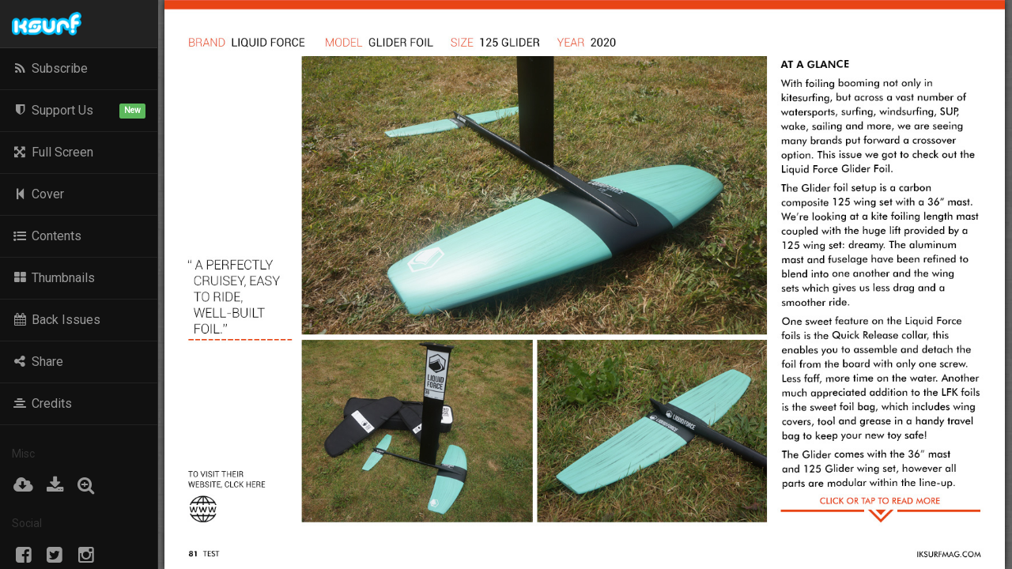

--- FILE ---
content_type: text/html; charset=UTF-8
request_url: https://www.iksurfmag.com/issue81/?page=151
body_size: 12756
content:
<!DOCTYPE html>
<html lang="en">
<head>

<meta charset="UTF-8" />
<meta name="viewport" content="width=device-width, minimum-scale=1, maximum-scale=1, user-scalable=no, minimal-ui" />
<meta name="apple-mobile-web-app-capable" content="yes" /> 
<link rel="apple-touch-icon" href="https://www.iksurfmag.com/android-chrome-192x192.png" />

<title>Liquid Force Kites Glider 125 2020 Review and Test | Issue 81 | Free Kitesurfing Magazine Online | IKSURFMAG</title>
<meta name="title" content="Liquid Force Kites Glider 125 2020 Review and Test | Issue 81 | Free Kitesurfing Magazine Online | IKSURFMAG" /> 
<meta name="description" content="Liquid Force Kites Glider 125 2020 Review and Test in issue 81 of IKSURFMAG, the world's number one Kitesurfing and Kiteboarding magazine online." />

<meta property="og:title" content="Liquid Force Kites Glider 125 2020 Review and Test | Issue 81"/>
<meta property="og:site_name" content="IKSURFMAG | Free Kitesurfing Magazine"/>
<meta property="og:image" content="https://www.iksurfmag.com/wp-content/uploads/2020/06/DSC09914.jpg"/>
<meta property="og:description" content="Liquid Force Kites Glider 125 2020 Review and Test in issue 81 of IKSURFMAG, the world's number one Kitesurfing and Kiteboarding magazine online." />
<meta property="og:url" content="https://www.iksurfmag.com/issue81/?page=151" />
<meta property="og:type" content="article" />
<meta property="fb:app_id" content="1657823221313401" />
<meta property="al:ios:url" content="iksurfmag://db-article|id:107702/type:Reviews" />
<meta property="al:ios:app_store_id" content="521813789" />
<meta property="al:ios:app_name" content="IKSURFMAG" />
<meta property="al:android:url" content="iksurfmag://db-article|id:107702/type:Reviews" />
<meta property="al:android:app_name" content="IKSURFMAG" />
<meta property="al:android:package" content="air.com.iksurfmag" />
<meta property="al:web:url" content="https://www.iksurfmag.com/issue81/?page=151" />
<meta name="thumbnail" content="https://www.iksurfmag.com/wp-content/uploads/2020/06/DSC09914.jpg" />
<meta name="thumbnail-no-wmk" content="https://www.iksurfmag.com/wp-content/uploads/2020/06/DSC09914.jpg" />
<meta name="theme-color" content="#00B0F9">

<script type="text/javascript">
version                 = "2.6.6";
siteURL                 = "https://www.iksurfmag.com";
blogURL                 = "https://www.iksurfmag.com";
wpTemplateURL           = "https://www.iksurfmag.com/wp-content/themes/v3";
wpAjaxURL               = "https://www.iksurfmag.com/wp-admin/admin-ajax.php";
magName                 = "IKSURFMAG";
originalBookWidth       = 1470;
originalBookHeight      = 995;
tracking                = 1;
issueId                 = 81;
currentIssueId          = 113;
contentsId              = 11;
isOnMobileApp           = 0;
reqSubModal             = 0;
reqSupporterModal       = 0;
reqSupporterCredModal   = 0;
fbUserName              = "iksurfmag"; 
twitterUserName         = "iksurfmag";
iosAppLink              = "http://itunes.apple.com/us/app/iksurfmag-free-kitesurfing/id521813789";
androidAppLink          = "https://play.google.com/store/apps/details?id=air.com.iksurfmag";
appDeepLink             = "iksurfmag://db-article|id:107702/type:Reviews";   
stripeAPIKey        = 'pk_live_Zpu9eLj5j6t2YcOlEF8F3O49';
stripeLogo          = 'https://www.iksurfmag.com/wp-content/themes/v3/img/iksurfmag_stripe_icon.png';
</script>

<script src="https://cdn.onesignal.com/sdks/OneSignalSDK.js" async></script>
<script>
if(typeof window.orientation === 'undefined') //only show on desktop, not on mobile
{
    var OneSignal = window.OneSignal || [];
    OneSignal.push(['init', {
        appId: '159d8262-4c12-11e5-b354-1f8e200b6b81',
        autoRegister: false,
        promptOptions: {
            slidedown: {
                enabled: false,
                autoPrompt: false,
                timeDelay: 20,
                pageViews: 3
            },
            siteName: 'Hey just one more step...',
            actionMessage: "We'd like to show you important notifications straight to your browser.",
            exampleNotificationTitle: 'Issue 113 is Out Now!',
            exampleNotificationMessage: "Rou opens the issue with a heartfelt editorial on how the magazine has evolved alongside the sport and why community support will help keep independent kite media alive. We honour the life and energy of Graham Howes, chase snowy peaks with Johann Civel, and follow Hannah Whiteley as she finds out if Hood River lives up to the hype. We go behind the scenes with Duotone’s Philipp Becker, rewind two decades with Aaron Hadlow, and dive into Andy Troy’s world through the lens of his most iconic shots. Plus, fresh gear tests, technique, and the latest movie picks to fuel your stoke. Dive in!", //need double to in case meta desc has It's etc...
            exampleNotificationCaption: 'You can unsubscribe anytime',
            acceptButtonText: 'ALLOW',
            cancelButtonText: 'NO THANKS'
        },
        notifyButton: {
            enable: false, /* Set to false to hide */
        }
    }]);
}
</script>

<link rel="image_src" href="https://www.iksurfmag.com/wp-content/uploads/2020/06/DSC09914.jpg" />
<link rel="canonical" href="https://www.iksurfmag.com/issue81/?page=151" />

<link href="https://fonts.googleapis.com/css?family=Roboto" rel="stylesheet" />
<link rel="stylesheet" href="/magcore/css/prestyles.min.css?2.6.6" />
<link rel="stylesheet" href="/magcore/css/styles.min.css?2.6.6" />

<style>
#generic_price_table .generic_content .generic_price_btn .btn{
border: 1px solid #00B0F9;
color: #00B0F9;
}
#generic_price_table .generic_content:hover .generic_price_btn .btn,
#generic_price_table .generic_content.active .generic_price_btn .btn{
background-color: #00B0F9;
}
#generic_price_table .generic_content.active .generic_head_price .generic_head_content .head_bg,
#generic_price_table .generic_content:hover .generic_head_price .generic_head_content .head_bg{
border-color: #00B0F9 rgba(0, 0, 0, 0) rgba(0, 0, 0, 0) #00B0F9;
}
</style>

<!-- HTML5 Shim and Respond.js IE8 support of HTML5 elements and media queries -->
<!-- WARNING: Respond.js doesn't work if you view the page via file:// -->
<!--[if lt IE 9]>
<script src="https://oss.maxcdn.com/libs/html5shiv/3.7.0/html5shiv.js"></script>
<script src="https://oss.maxcdn.com/libs/respond.js/1.3.0/respond.min.js"></script>
<![endif]-->

<script async src="https://www.googletagmanager.com/gtag/js?id=G-KC50B7MMF5"></script>
<script>
  window.dataLayer = window.dataLayer || [];
  function gtag(){dataLayer.push(arguments);}
  gtag('js', new Date());

  gtag('config', 'G-KC50B7MMF5', {
   'custom_map': {
     'dimension1': 'evCategory',
     'dimension2': 'evLabel'
   }
  });
</script>
</head>
	
<body>
<div class="mainLoader"><div class="content"><span>Loading...</span></div></div>

<div class="navbar navbar-inverse navbar-fixed-top" role="navigation">
    <div class="container-fluid">
        <div class="navbar-header">
          <button type="button" class="navbar-toggle" data-toggle="collapse" data-target=".navbar-collapse">
            <span class="sr-only">Toggle navigation</span>
            <span class="icon-bar"></span>
            <span class="icon-bar"></span>
            <span class="icon-bar"></span>
          </button>
                    <a class="navbar-brand showBackIssuesBtn"><img width="16" src="https://www.iksurfmag.com/android-chrome-96x96.png" alt="IKSURFMAG" /> <span>Issue 81</span></a>
          <a class="navbar-brand showSubModalBtn visible-xs"><i class="fa fa-plus-square"></i></a>
          <a class="navbar-brand helpTopNavBtn visible-xs" data-toggle="modal" data-target="#helpModal"><i class="fa fa-support"></i></a>
        </div>
        
        <div class="collapse navbar-collapse">
            <ul class="nav navbar-nav navbar-left">
                                <li class="toolTip" data-toggle="tooltip" data-placement="bottom" title="share"><a data-toggle="modal" data-target="#shareModal"><i class="fa fa-share-alt"></i> <span class="visible-xs">Share</span></a></li>
                                <li class="toolTip" data-toggle="tooltip" data-placement="bottom" title="Like us on Facebook"><a href="https://www.facebook.com/iksurfmag" target="_blank"><i class="fa fa-facebook"></i> <span class="visible-xs">Like us on Facebook</span></a></li>
                <li class="toolTip" data-toggle="tooltip" data-placement="bottom" title="Follow us on Twitter"><a href="https://twitter.com/iksurfmag" target="_blank"><i class="fa fa-twitter"></i> <span class="visible-xs">Follow us on Twitter</span></a></li>
                <li class="toolTip" data-toggle="tooltip" data-placement="bottom" title="Help"><a data-toggle="modal" data-target="#helpModal"><i class="fa fa-support"></i> <span class="visible-xs">Help</span></a></li>
            </ul>
            
            <ul class="nav navbar-nav navbar-right">
                <li class="toolTip" data-toggle="tooltip" data-placement="bottom" title="Zoom In"><a class="zoomInBtn"><i class="fa fa-search-plus"></i> <span class="visible-xs">Zoom In</span></a></li>
                                <li class="toolTip" data-toggle="tooltip" data-placement="bottom" title="Download PDF"><a class="downloadPDFBtn"><i class="fa fa-download"></i> <span class="visible-xs">Download PDF</span></a></li>
                                <li class="toolTip" data-toggle="tooltip" data-placement="bottom" title="Preload Pages"><a class="preloadAllPagesBtn" data-toggle="modal" data-target="#preloadPagesModal"><i class="fa fa-cloud-download"></i> <span class="visible-xs">Preload Pages</span></a></li>
                <li class="toolTip" data-toggle="tooltip" data-placement="bottom" title="Cover"><a class="goToBtn" page="0"><i class="fa fa-step-backward"></i> <span class="visible-xs">Cover</span></a></li>
                <li class="toolTip" data-toggle="tooltip" data-placement="bottom" title="Thumbs"><a class="showThumbsBtn"><i class="fa fa-th-large"></i> <span class="visible-xs">Thumbs</span></a></li>
                <li class="toolTip" data-toggle="tooltip" data-placement="bottom" title="Contents"><a class="showContentsBtn"><i class="fa fa-list-ul"></i> <span class="visible-xs">Contents</span></a></li>
                <li class="active"><a class="showSubModalBtn"><i class="fa fa-plus-square"></i> <span>Subscribe</span></a></li>
            </ul>
        </div><!--/.nav-collapse -->
    </div>
</div>

<div class="toggleSideSlideOutNavBtn">
    <i class="fa fa-chevron-right fa-fw"></i>
</div>
<div class="sideSlideOutNav">
    <a class="header" href="https://www.iksurfmag.com" target="_blank">
        <img src="https://www.iksurfmag.com/wp-content/themes/v3/img/iksurfmag_logo_small.png" />
    </a>
    <a class="showSubModalBtn"><i class="fa fa-rss fa-fw"></i> Subscribe</a>
            <a class="showSupporterModalBtn"><i class="fa fa-shield fa-fw"></i> Support Us <span class="label label-success">New</span></a>
        <a class="toggleFullScreenBtn"><i class="fa fa-arrows-alt fa-fw"></i> Full Screen</a>
    <a class="goToBtn" page="0"><i class="fa fa-step-backward fa-fw"></i> Cover</a>
    <a class="showContentsBtn"><i class="fa fa-list-ul fa-fw"></i> Contents</a>
    <a class="showThumbsBtn"><i class="fa fa-th-large fa-fw"></i> Thumbnails</a>
    <a class="showBackIssuesBtn"><i class="fa fa-calendar fa-fw"></i> Back Issues</a>
    <a data-toggle="modal" data-target="#shareModal"><i class="fa fa-share-alt fa-fw"></i> Share</a>
            <a class="showSupporterCreditsModalBtn"><i class="fa fa-align-center  fa-fw"></i> Credits</a>
        <div class="title">
        Misc
    </div>
    <div class="horz-btns">
        <div class="preloadAllPagesBtn" data-toggle="modal" data-target="#preloadPagesModal">
            <a class="horz-btn toolTip" data-toggle="tooltip" data-placement="top" title="Preload Pages">
                <i class="fa fa-cloud-download fa-fw"></i>
            </a>
        </div>
                    <a class="horz-btn downloadPDFBtn toolTip" data-toggle="tooltip" data-placement="top" title="Downlod PDF">
                <i class="fa fa-download fa-fw"></i>
            </a>
                <a class="horz-btn zoomInBtn toolTip" data-toggle="tooltip" data-placement="top" title="Zoom In">
            <i class="fa fa-search-plus fa-fw"></i>
        </a>
    </div>
    <div class="title">
        Social
    </div>
    <div class="horz-btns">
        <a class="horz-btn" href="https://www.facebook.com/iksurfmag/" target="_blank"><i class="fa fa-facebook-square fa-fw"></i></a>
        <a class="horz-btn" href="https://twitter.com/iksurfmag" target="_blank"><i class="fa fa-twitter-square fa-fw"></i></a>
        <a class="horz-btn" href="https://www.instagram.com/iksurfmag/" target="_blank"><i class="fa fa-instagram fa-fw"></i></a>
    </div>
    <div class="title">
        Get the App!
    </div>
    <a class="app-link" href="http://itunes.apple.com/us/app/iksurfmag-free-kitesurfing/id521813789" target="_blank">
        <img src="https://www.iksurfmag.com/wp-content/themes/v3/img/ios-app-store-badge.png" />
    </a>
    <a class="app-link" href="https://play.google.com/store/apps/details?id=air.com.iksurfmag" target="_blank">
        <img src="https://www.iksurfmag.com/wp-content/themes/v3/img/google-play-badge.png" />
    </a>
</div>

<div id="magazineContainer">
    
    <div class="sideNavBar left">
        <div class="sideBtn prevBtn" title="Previous Page"><span><i class="fa fa-arrow-left fa-2x"></i></span></div>
        <div class="sideBtn readBtn" title="Read"><span><i class="fa fa-file-text fa-2x"></i></span></div>
        <div class="sideBtn toggleNavBarsBtn" title="Show/Hide Nav Bars"><span><i class="fa fa-bars fa-2x"></i></span></div>
        <div class="sideBtn zoomInBtn" title="Zoom In"><span><i class="fa fa-search-plus fa-2x"></i></span></div>
    </div>

    <div class="sideNavBar right">
        <div class="sideBtn nextBtn" title="Next Page"><span><i class="fa fa-arrow-right fa-2x animation-swoosh"></i></span></div>
        <div class="sideBtn showThumbsBtn" title="Thumbs"><span><i class="fa fa-th-large fa-2x"></i></span></div>
        <div class="sideBtn showContentsBtn" title="Contents"><span><i class="fa fa-list-ul fa-2x"></i></span></div>
    </div>
    
    <div class="subNavBar top">
        <div class="subBtn zoomInBtn" title="Zoom In"><span><i class="fa fa-search-plus fa-2x"></i></span></div>
        <div class="subBtn showThumbsBtn" title="Thumbs"><span><i class="fa fa-th-large fa-2x"></i></span></div>
        <div class="subBtn showContentsBtn" title="Contents"><span><i class="fa fa-list-ul fa-2x"></i></span></div>
    </div>
    
    <div class="subNavBar bottom">
        <div class="subBtn prevBtn" title="Prev Page"><span><i class="fa fa-arrow-left fa-2x"></i></span></div>
        <div class="subBtn readBtn" title="Read"><span><i class="fa fa-file-text fa-2x"></i></span></div>
        <div class="subBtn nextBtn" title="Next Page"><span><i class="fa fa-arrow-right fa-2x animation-swoosh"></i></span></div>
    </div>
    
    <div class="clickCorner top right nextBtn"><img src="/magcore/images/ie.png" alt="Prev" class="iePad" /></div>
    <div class="clickCorner bottom right nextBtn"><img src="/magcore/images/ie.png" alt="Prev" class="iePad" /></div>
    <div class="clickCorner top left prevBtn"><img src="/magcore/images/ie.png" alt="Next" class="iePad" /></div>
    <div class="clickCorner bottom left prevBtn"><img src="/magcore/images/ie.png" alt="Next" class="iePad" /></div>

<ul id="magazine">
	
    <li src="pages/IKSURF81_Cover_DPS.php"></li>
    
    <li src="c82a22098d5133b18bfb64b60b66048d/Duotone_DPS_81.php"></li>
    <li src="c82a22098d5133b18bfb64b60b66048d/F-One_DPS_81.php"></li>
	<li src="c82a22098d5133b18bfb64b60b66048d/Cabrinha_DPS_81.php"></li>
    <li src="c82a22098d5133b18bfb64b60b66048d/Corekites_DPS_81.php"></li>
    <li src="c82a22098d5133b18bfb64b60b66048d/Slingshot_DPS_81.php"></li>
   
    <li src="pages/IKSURF81_Contents_1-2.php"></li>
    
    <li src="pages/IKSURF81_Masthead_1-2.php"></li>
    
    <li src="pages/IKSURF81_Competition_1-2.php"></li>
    
    <li src="pages/IKSURF81_Editorial_1-2.php"></li>
    
    <li src="c82a22098d5133b18bfb64b60b66048d/Naish_DPS_81.php"></li>
    
    <li src="pages/IKSURF81_Is-Kiteboarding-Dangerous_1-2.php"></li>
    <li src="pages/IKSURF81_Is-Kiteboarding-Dangerous_3-4.php"></li>
    <li src="pages/IKSURF81_Is-Kiteboarding-Dangerous_5-6.php"></li>
    <li src="pages/IKSURF81_Is-Kiteboarding-Dangerous_7-8.php"></li>
    <li src="pages/IKSURF81_Is-Kiteboarding-Dangerous_9.php" src2="c82a22098d5133b18bfb64b60b66048d/RideEngine_81.php"></li>
    <li src="pages/IKSURF81_Is-Kiteboarding-Dangerous_10-11.php"></li>
    <li src="pages/IKSURF81_Is-Kiteboarding-Dangerous_12-13.php"></li>
    <li src="c82a22098d5133b18bfb64b60b66048d/NorthKiteboarding_DPS_81.php"></li>
    <li src="pages/IKSURF81_Is-Kiteboarding-Dangerous_14-15.php"></li>
    <li src="pages/IKSURF81_Is-Kiteboarding-Dangerous_16-17.php"></li>
    
    <li src="c82a22098d5133b18bfb64b60b66048d/Ozone_DPS_81.php"></li>
    
    <li src="pages/IKSURF81_Same-Questions-Different-Brand_1-2.php"></li>
    <li src="pages/IKSURF81_Same-Questions-Different-Brand_3-4.php"></li>
    <li src="pages/IKSURF81_Same-Questions-Different-Brand_5-6.php"></li>
    <li src="pages/IKSURF81_Same-Questions-Different-Brand_7.php" src2="c82a22098d5133b18bfb64b60b66048d/Shinn_81.php"></li>
    <li src="pages/IKSURF81_Same-Questions-Different-Brand_8-9.php"></li>
    <li src="pages/IKSURF81_Same-Questions-Different-Brand_10-11.php"></li>
    <li src="pages/IKSURF81_Same-Questions-Different-Brand_12.php" src2="c82a22098d5133b18bfb64b60b66048d/Flysurfer_81.php"></li>
    <li src="pages/IKSURF81_Same-Questions-Different-Brand_13-14.php"></li>
    <li src="c82a22098d5133b18bfb64b60b66048d/Airush_DPS_81.php"></li>
    <li src="pages/IKSURF81_Same-Questions-Different-Brand_15-16.php"></li>
    
    <li src="c82a22098d5133b18bfb64b60b66048d/Manera_DPS_81.php"></li>
    
    <li src="pages/IKSURF81_Moments-In-Time_1-2.php"></li>
    <li src="pages/IKSURF81_Moments-In-Time_3-4.php"></li>
    <li src="c82a22098d5133b18bfb64b60b66048d/Mystic_DPS_81.php"></li>
    <li src="pages/IKSURF81_Moments-In-Time_5-6.php"></li>
    <li src="pages/IKSURF81_Moments-In-Time_7.php" src2="c82a22098d5133b18bfb64b60b66048d/CrazyFly_81.php"></li>
    <li src="pages/IKSURF81_Moments-In-Time_8-9.php"></li>
    <li src="pages/IKSURF81_Moments-In-Time_10-11.php"></li>
    <li src="pages/IKSURF81_Moments-In-Time_12.php" src2="c82a22098d5133b18bfb64b60b66048d/Eleveight_81.php"></li>
    <li src="pages/IKSURF81_Moments-In-Time_13-14.php"></li>
    
    <li src="c82a22098d5133b18bfb64b60b66048d/LiquidForce_DPS_81.php"></li>
    
    <li src="pages/IKSURF81_Technique_1-2.php"></li>
    <li src="pages/IKSURF81_Technique_3-4.php"></li>
    <li src="pages/IKSURF81_Technique_5.php" src2="c82a22098d5133b18bfb64b60b66048d/Lieuwe_81.php"></li>
    <li src="pages/IKSURF81_Technique_6-7.php"></li>
    <li src="pages/IKSURF81_Technique_8-9.php"></li>
    <li src="pages/IKSURF81_Technique_10-11.php"></li>
    <li src="pages/IKSURF81_Technique_12-13.php"></li>
    <li src="pages/IKSURF81_Technique_14-15.php"></li>
    <li src="pages/IKSURF81_Technique_16-17.php"></li>
    <li src="pages/IKSURF81_Technique_18-19.php"></li>
    <li src="pages/IKSURF81_Technique_20-21.php"></li>
    <li src="pages/IKSURF81_Technique_22.php" src2="c82a22098d5133b18bfb64b60b66048d/FluidKiteboarding_81.php"></li>
    <li src="pages/IKSURF81_Technique_23-24.php"></li>
    <li src="pages/IKSURF81_Technique_25-26.php"></li>
    <li src="pages/IKSURF81_Technique_27-28.php"></li>
    
    <li src="c82a22098d5133b18bfb64b60b66048d/IKSURFMAGTravelGuides_DPS_81.php"></li>
    
    <li src="pages/IKSURF81_The-Interview-Ruben-Lenten_1-2.php"></li>
    <li src="pages/IKSURF81_The-Interview-Ruben-Lenten_3-4.php"></li>
    <li src="pages/IKSURF81_The-Interview-Ruben-Lenten_5-6.php"></li>
    <li src="pages/IKSURF81_The-Interview-Ruben-Lenten_7-8.php"></li>
    <li src="c82a22098d5133b18bfb64b60b66048d/Corekites2_DPS_81.php"></li>
    <li src="pages/IKSURF81_The-Interview-Ruben-Lenten_9-10.php"></li>
    <li src="pages/IKSURF81_The-Interview-Ruben-Lenten_11-12.php"></li>
    <li src="pages/IKSURF81_The-Interview-Ruben-Lenten_13.php" src2="c82a22098d5133b18bfb64b60b66048d/Kitelement_81.php"></li>
    <li src="pages/IKSURF81_The-Interview-Ruben-Lenten_14-15.php"></li>
    
    <li src="c82a22098d5133b18bfb64b60b66048d/IKSURFMAGSchools_DPS_81.php"></li>
    
    <li src="pages/IKSURF81_Test_1-2.php"></li>
    <li src="pages/IKSURF81_Test_3-4.php"></li>
    <li src="pages/IKSURF81_Test_5-6.php"></li>
    <li src="pages/IKSURF81_Test_7-8.php"></li>
    <li src="pages/IKSURF81_Test_9-10.php"></li>
    <li src="pages/IKSURF81_Test_11-12.php"></li>
    <li src="pages/IKSURF81_Test_13-14.php"></li>
    <li src="pages/IKSURF81_Test_15-16.php"></li>
    <li src="pages/IKSURF81_Test_17.php" src2="c82a22098d5133b18bfb64b60b66048d/ION_81.php"></li>
    <li src="pages/IKSURF81_Test_18-19.php"></li>
    
    <li src="pages/IKSURF81_Profile-Camden-Kellet_1-2.php"></li>
    <li src="pages/IKSURF81_Profile-Camden-Kellet_3-4.php"></li>
    <li src="pages/IKSURF81_Profile-Camden-Kellet_5.php" src2="c82a22098d5133b18bfb64b60b66048d/HarlemKitesurfing_81.php"></li>
    <li src="pages/IKSURF81_Profile-Camden-Kellet_6-7.php"></li>
    <li src="pages/IKSURF81_Profile-Camden-Kellet_8-9.php"></li>
    <li src="pages/IKSURF81_Profile-Camden-Kellet_10.php" src2="c82a22098d5133b18bfb64b60b66048d/Duotone2_81.php"></li>
    <li src="pages/IKSURF81_Profile-Camden-Kellet_11-12.php"></li>
    <li src="pages/IKSURF81_Profile-Camden-Kellet_13-14.php"></li>
    <li src="pages/IKSURF81_Profile-Camden-Kellet_15-16.php"></li>
    
    <li src="c82a22098d5133b18bfb64b60b66048d/IKSURFMAGT-Shirt_81.php"></li>
    
    <li src="pages/IKSURF81_lightroom_1-2.php"></li>
    <li src="pages/IKSURF81_lightroom_3-4.php"></li>
    <li src="pages/IKSURF81_lightroom_5-6.php"></li>
    <li src="pages/IKSURF81_lightroom_7-8.php"></li>
    <li src="pages/IKSURF81_lightroom_9-10.php"></li>
    <li src="pages/IKSURF81_lightroom_11-12.php"></li>
    <li src="pages/IKSURF81_lightroom_13-14.php"></li>
    <li src="pages/IKSURF81_lightroom_15-16.php"></li>
    <li src="pages/IKSURF81_lightroom_17-18.php"></li>
    <li src="pages/IKSURF81_lightroom_19-20.php"></li>
    <li src="pages/IKSURF81_lightroom_21-22.php"></li>
    <li src="pages/IKSURF81_lightroom_23-24.php"></li>
    <li src="pages/IKSURF81_lightroom_25-26.php"></li>
    <li src="pages/IKSURF81_lightroom_27-28.php"></li>
    <li src="pages/IKSURF81_lightroom_29-30.php"></li>
    <li src="pages/IKSURF81_lightroom_31-32.php"></li>
    <li src="pages/IKSURF81_lightroom_33-34.php"></li>
    <li src="pages/IKSURF81_lightroom_35-36.php"></li>
    
    <li src="pages/IKSURF81_The-Photoshoot-Challenge_1-2.php"></li>
    <li src="pages/IKSURF81_The-Photoshoot-Challenge_3-4.php"></li>
    <li src="pages/IKSURF81_The-Photoshoot-Challenge_5-6.php"></li>
    <li src="pages/IKSURF81_The-Photoshoot-Challenge_7-8.php"></li>
    <li src="pages/IKSURF81_The-Photoshoot-Challenge_9-10.php"></li>
    <li src="pages/IKSURF81_The-Photoshoot-Challenge_11-12.php"></li>
    <li src="pages/IKSURF81_The-Photoshoot-Challenge_13-14.php"></li>
    
    <li src="pages/IKSURF81_Insight-The-North-Girls_1-2.php"></li>
    <li src="pages/IKSURF81_Insight-The-North-Girls_3-4.php"></li>
    <li src="pages/IKSURF81_Insight-The-North-Girls_5-6.php"></li>
    <li src="pages/IKSURF81_Insight-The-North-Girls_7-8.php"></li>
    <li src="pages/IKSURF81_Insight-The-North-Girls_9-10.php"></li>
    <li src="pages/IKSURF81_Insight-The-North-Girls_11-12.php"></li>
    <li src="pages/IKSURF81_Insight-The-North-Girls_13-14.php"></li>
    <li src="pages/IKSURF81_Insight-The-North-Girls_15-16.php"></li>
    <li src="pages/IKSURF81_Insight-The-North-Girls_17-18.php"></li>
    <li src="pages/IKSURF81_Insight-The-North-Girls_19-20.php"></li>
    
    <li src="c82a22098d5133b18bfb64b60b66048d/IKSURFMAGSupporter_DPS_81.php"></li>
    
    <li src="pages/IKSURF81_Tech-Focus_1-2.php"></li>
    <li src="pages/IKSURF81_Tech-Focus_3-4.php"></li>
    <li src="pages/IKSURF81_Tech-Focus_5-6.php"></li>
    <li src="pages/IKSURF81_Tech-Focus_7-8.php"></li>
    <li src="pages/IKSURF81_Tech-Focus_9-10.php"></li>
    <li src="pages/IKSURF81_Tech-Focus_11-12.php"></li>
    
    <li src="pages/IKSURF81_Movie-Night_1-2.php"></li>
    
    <li src="pages/IKSURF81_Subscribe_1-2.php"></li>
      
</ul>

</div>

<div class="navbar navbar-inverse navbar-fixed-bottom" role="navigation">
    <div class="container-fluid">
        <ul class="nav navbar-nav navbar-left bottomLeftBtns">
            <li class="toolTip" data-toggle="tooltip" data-placement="top" title="Cover"><a class="goToBtn" page="0"><i class="fa fa fa-step-backward"></i></a></li>
            <li class="toolTip hidden-xs" data-toggle="tooltip" data-placement="top" title="Previous Page"><a class="prevBtn"><i class="fa fa-backward"></i></a></li>
            <li class="toolTip" data-toggle="tooltip" data-placement="top" title="Start Slideshow"><a class="playBtn" data-status="paused"><i class="fa fa-play"></i></a></li>
            <li class="toolTip hidden-xs" data-toggle="tooltip" data-placement="top" title="Next Page"><a class="nextBtn"><i class="fa fa-forward"></i></a></li>
        </ul>
        
        <div class="currentPageNo">000</div>
        <div class="sliderContainer">
            <div class="slider"></div>
        </div>
        <div class="totalPagesNo">000</div>
    </div>
</div>

<div class="blockCloseBtn zoomOutNavBtn btn btn-warning btn-block squareBorder"><i class="fa fa-search-minus"></i> Zoom Out</div>
<div class="blockCloseBtn top stopSlideShowBtn btn btn-warning btn-block squareBorder"><i class="fa fa-times"></i> Stop Slideshow</div>

<div class="blockCloseBtn hideThumbsBtn btn btn-warning btn-block squareBorder noMargin"><i class="fa fa-times"></i> Close Thumbs</div>
<div class="scrollOverlay thumbContainer">
    <div class="thumbContent"></div>
</div>

<div class="blockCloseBtn hideContentsBtn btn btn-warning btn-block squareBorder"><i class="fa fa-times"></i> Close Contents</div>
<div class="scrollOverlay contentsContainer">
    <div class="contentsContent"></div>
</div>

<div class="blockCloseBtn hideBackIssuesBtn btn btn-warning btn-block squareBorder"><i class="fa fa-times"></i> Close Back Issues</div>
<div class="scrollOverlay backIssuesContainer">
    <div class="backIssuesContent"></div>
</div>

<div class="blockCloseBtn hidePlainTextBtn btn btn-warning btn-block squareBorder"><i class="fa fa-times"></i> Close | <span class="title"></span></div>
<div class="scrollOverlay plainTextContainer">
    <div class="plainTextContent"></div>
</div>

<div class="modal fade" id="shareModal" tabindex="-1" role="dialog" aria-hidden="true">
    <div class="modal-dialog">
        <div class="modal-content">
        <div class="modal-header">
            <button type="button" class="close" data-dismiss="modal" aria-hidden="true"><i class="fa fa-times"></i></button>
            <h4 class="modal-title">Share Issue 81</h4>
        </div>
        <div class="modal-body">
            <div class="form-group">
                <label for="shareIssueLink">Front Cover</label>
                <div class="input-group">
                    <span class="input-group-btn">
                        <button type="submit" class="btn btn-default"><i class="fa fa-link"></i></button>
                    </span>
                    <input onclick="this.select()" type="input" class="form-control" id="shareIssueLink" readonly="readonly" value="https://www.iksurfmag.com/issue81/?Cover">
                </div>
            </div>
            <div class="form-group">
                <label for="shareCurrentPagelink">Current Page</label>
                <div class="input-group">
                    <span class="input-group-btn">
                        <button type="submit" class="btn btn-default"><i class="fa fa-link"></i></button>
                    </span>
                    <input onclick="this.select()" type="input" class="form-control" id="shareCurrentPagelink" readonly="readonly" />
                </div>
            </div>
            <div class="form-group">
                <label>Social</label>
                <div class="btn-group btn-group-justified">
                    <div class="btn-group">
                        <a href="" class="btn fb-color-bg text-white shareBtn" id="shareFB"><i class="fa fa-facebook fa-fw"></i> Facebook</a>
                    </div>
                    <div class="btn-group">
                        <a href="" class="btn tw-color-bg text-white shareBtn" id="shareTW"><i class="fa fa-twitter fa-fw"></i> Twitter</a>
                    </div>
                    <div class="btn-group">
                        <a href="" class="btn btn-default" id="shareEM"><i class="fa fa-envelope fa-fw"></i> Email</a>
                    </div>
                </div>
            </div>
        </div>
        <div class="modal-footer">
            <button type="button" class="btn btn-primary" data-dismiss="modal">Close</button>
        </div>
        </div>
    </div>
</div>

<div class="modal fade in" id="preloadPagesModal" tabindex="-1" role="dialog" aria-hidden="true">
    <div class="modal-dialog modal-sm">
        <div class="modal-content">
        <div class="modal-header">
            <button type="button" class="close" data-dismiss="modal" aria-hidden="true"><i class="fa fa-times"></i></button>
            <h4 class="modal-title">Preload All Pages</h4>
        </div>
        <div class="modal-body">
            Preload all pages so you don't have to wait for each page to load.<br /><br />
            This will download <strong>103.04MB</strong> of data. 
            <div class="progress progress-striped active preloadPagesProgress">
                <div class="progress-bar progress-bar-success"  role="progressbar" aria-valuenow="1" aria-valuemin="0" aria-valuemax="100" style="width: 1%">
                    1%
                </div>
            </div>
        </div>
        <div class="modal-footer">
            <button type="button" class="btn btn-primary btn-block preloadPagesBtn">Start</button>
        </div>
        </div>
    </div>
</div>

<div class="modal fade" id="pdfModal" tabindex="-1" role="dialog" aria-hidden="true">
    <div class="modal-dialog modal-sm">
        <div class="modal-content">
        <div class="modal-header">
            <button type="button" class="close" data-dismiss="modal" aria-hidden="true"><i class="fa fa-times"></i></button>
            <h4 class="modal-title">Issue 81 <small><span class="pdfFileSize"></span>MB</small></h4>
        </div>
        <div class="modal-body">
            This is a limited version of the magazine, videos and extra text dialogs will not work.
        </div>
        <div class="modal-footer">
            <a href="" target="_blank" class="btn btn-primary btn-block pdfLink"><i class="fa fa-download"></i> Download PDF</a>
        </div>
        </div>
    </div>
</div>

<div class="modal fade" id="tipsModal" tabindex="-1" role="dialog" aria-hidden="true">
    <div class="modal-dialog modal-sm">
        <div class="modal-content">
        <div class="modal-header">
            <button type="button" class="close" data-dismiss="modal" aria-hidden="true"><i class="fa fa-times"></i></button>
            <h4 class="modal-title"><i class="fa fa-info-circle"></i> Tip</h4>
        </div>
        <div class="modal-body"></div>
        <div class="modal-footer">
            <button type="button" class="btn btn-primary btn-block" data-dismiss="modal">Ok, Got it!</button>
        </div>
        </div>
    </div>
</div>

<div class="modal fade" id="subscribeModal" tabindex="-1" role="dialog" aria-hidden="true">
    <div class="modal-dialog">
        <div class="modal-content">
        <div class="modal-header">
            <button type="button" class="close closeSubDialog" data-dismiss="modal" aria-hidden="true"><i class="fa fa-times"></i></button>
            <h4 class="modal-title">Subscribe and Win Prizes</h4>
        </div>
        <div class="modal-body">
            
            <ul class="nav nav-tabs">
                <li class="active">
                    <a data-toggle="tab" href="#subTab">Subscribe</a>
                </li>
                <li>
                    <a data-toggle="tab" href="#winnersTab">Winners</a>
                </li>
            </ul>
            
            <div class="tab-content">
                <div id="subTab" class="tab-pane fade in active">
                    <div class="row">  
                        <div class="col-sm-5">
                            <img class="marginBtm prizeImg" src="https://www.iksurfmag.com/images/IKSURF113_competition_banner_mobile.jpg" alt="Xenon Elixir Twin Tip & T-Shirt" />
                        </div>
                        <div class="col-sm-7">
                            <p>Win a <strong>Xenon Elixir Twin Tip & T-Shirt</strong> this issue in our <strong>FREE</strong> subscriber prize draw.</p>
                            <p>By subscribing you will not only be first to read the magazine but automatically entered into the prize draw every issue!</p>
                            <p>So sign up and get the best online kitesurfing magazine in the world for <strong>FREE</strong> and win prizes!</p>
                            <p class="text-info"><em>We will never spam you and only email about new issues or important IKSURFMAG news.</em></p>
                            <div class="alert alert-info" id="countdownContainer">
                                <h5>Prize Draw Closes In</h5>	
                                <div data-end-time="February 1, 2026 00:00:00" id="countdown"></div>
                            </div>
                        </div>
                    </div>
                    <div class="row">
                        <div class="col-sm-5">
                            <input type="text" class="form-control subFirstName" placeholder="First Name..." />
                        </div>
                        <div class="col-sm-7">
                            <input type="email" class="form-control subEmail" placeholder="Email..." />
                        </div>
                    </div>
                    <div class="dialogResponse"></div>
                </div>
                <div id="winnersTab" class="tab-pane fade in">
                                                            <div class="row marginBtmLg">
            		<div class="col-xs-4">
                            <img data-original="/images/IKSURF108_competition_thumb.jpg" src="/magcore/images/unveil_dps.jpg" width="100%" class="lazy" />
                        </div>
                        <div class="col-xs-8">
                            <h4 class="text-primary noMargin marginBtm">T-Shirt and Hoodie</h4>
                            <h5>Issue 112 <small>Wed 5th Nov 2025</small></h5>
                            <p>Winner: <span class="text-muted">Simon</span></p>
                        </div>
                    </div>
            	                    <div class="row marginBtmLg">
            		<div class="col-xs-4">
                            <img data-original="/images/IKSURF108_competition_thumb.jpg" src="/magcore/images/unveil_dps.jpg" width="100%" class="lazy" />
                        </div>
                        <div class="col-xs-8">
                            <h4 class="text-primary noMargin marginBtm">T-Shirt and Hoodie</h4>
                            <h5>Issue 111 <small>Fri 22nd Aug 2025</small></h5>
                            <p>Winner: <span class="text-muted">Sunny</span></p>
                        </div>
                    </div>
            	                    <div class="row marginBtmLg">
            		<div class="col-xs-4">
                            <img data-original="/images/IKSURF110_competition_banner_mobile.jpg" src="/magcore/images/unveil_dps.jpg" width="100%" class="lazy" />
                        </div>
                        <div class="col-xs-8">
                            <h4 class="text-primary noMargin marginBtm">Ride Engine Air Box Electric Pump</h4>
                            <h5>Issue 110 <small>Wed 25th Jun 2025</small></h5>
                            <p>Winner: <span class="text-muted">Bret</span></p>
                        </div>
                    </div>
            	                    <div class="row marginBtmLg">
            		<div class="col-xs-4">
                            <img data-original="/images/IKSURF108_competition_thumb.jpg" src="/magcore/images/unveil_dps.jpg" width="100%" class="lazy" />
                        </div>
                        <div class="col-xs-8">
                            <h4 class="text-primary noMargin marginBtm">T-Shirt and Hoodie</h4>
                            <h5>Issue 109 <small>Wed 16th Apr 2025</small></h5>
                            <p>Winner: <span class="text-muted">Eric</span></p>
                        </div>
                    </div>
            	                    <div class="row marginBtmLg">
            		<div class="col-xs-4">
                            <img data-original="/images/IKSURF108_competition_thumb.jpg" src="/magcore/images/unveil_dps.jpg" width="100%" class="lazy" />
                        </div>
                        <div class="col-xs-8">
                            <h4 class="text-primary noMargin marginBtm">T-Shirt and Hoodie</h4>
                            <h5>Issue 108 <small>Thu 13th Feb 2025</small></h5>
                            <p>Winner: <span class="text-muted">Onyx</span></p>
                        </div>
                    </div>
            	                    <div class="row marginBtmLg">
            		<div class="col-xs-4">
                            <img data-original="/images/IKSURF107_competition_banner_mobile.jpg" src="/magcore/images/unveil_dps.jpg" width="100%" class="lazy" />
                        </div>
                        <div class="col-xs-8">
                            <h4 class="text-primary noMargin marginBtm">€100 Voucher for Duotone Apparel</h4>
                            <h5>Issue 107 <small>Tue 17th Dec 2024</small></h5>
                            <p>Winner: <span class="text-muted">Lane</span></p>
                        </div>
                    </div>
            	                    <div class="row marginBtmLg">
            		<div class="col-xs-4">
                            <img data-original="/images/IKSURF106_competition_banner_mobile.jpg" src="/magcore/images/unveil_dps.jpg" width="100%" class="lazy" />
                        </div>
                        <div class="col-xs-8">
                            <h4 class="text-primary noMargin marginBtm">A Pair of Naish Apex Bindings</h4>
                            <h5>Issue 106 <small>Fri 4th Oct 2024</small></h5>
                            <p>Winner: <span class="text-muted">Neil</span></p>
                        </div>
                    </div>
            	                    <div class="row marginBtmLg">
            		<div class="col-xs-4">
                            <img data-original="/images/IKSURF105_competition_thumb.jpg" src="/magcore/images/unveil_dps.jpg" width="100%" class="lazy" />
                        </div>
                        <div class="col-xs-8">
                            <h4 class="text-primary noMargin marginBtm">Majestic X Harness</h4>
                            <h5>Issue 105 <small>Fri 30th Aug 2024</small></h5>
                            <p>Winner: <span class="text-muted">Nickolas</span></p>
                        </div>
                    </div>
            	                    <div class="row marginBtmLg">
            		<div class="col-xs-4">
                            <img data-original="/images/IKSURF104_competition_thumb.jpg" src="/magcore/images/unveil_dps.jpg" width="100%" class="lazy" />
                        </div>
                        <div class="col-xs-8">
                            <h4 class="text-primary noMargin marginBtm">Flysurfer Era</h4>
                            <h5>Issue 104 <small>Tue 25th Jun 2024</small></h5>
                            <p>Winner: <span class="text-muted">Geoffrey</span></p>
                        </div>
                    </div>
            	                    <div class="row marginBtmLg">
            		<div class="col-xs-4">
                            <img data-original="/images/IKSURF103_competition_thumb.jpg" src="/magcore/images/unveil_dps.jpg" width="100%" class="lazy" />
                        </div>
                        <div class="col-xs-8">
                            <h4 class="text-primary noMargin marginBtm">Riot Curv Harness from ION</h4>
                            <h5>Issue 103 <small>Mon 10th Jun 2024</small></h5>
                            <p>Winner: <span class="text-muted">Hristo</span></p>
                        </div>
                    </div>
            	                    <div class="row marginBtmLg">
            		<div class="col-xs-4">
                            <img data-original="/images/IKSURF102_competition_thumb.jpg" src="/magcore/images/unveil_dps.jpg" width="100%" class="lazy" />
                        </div>
                        <div class="col-xs-8">
                            <h4 class="text-primary noMargin marginBtm">Woo 4.0, Surfr. Board Mount, Faceplant Sunglasses, GoPro Mount Combo, Boomtag NFC and more...</h4>
                            <h5>Issue 102 <small>Mon 19th Feb 2024</small></h5>
                            <p>Winner: <span class="text-muted">John</span></p>
                        </div>
                    </div>
            	                    <div class="row marginBtmLg">
            		<div class="col-xs-4">
                            <img data-original="/images/IKSURF101_competition_thumb.jpg" src="/magcore/images/unveil_dps.jpg" width="100%" class="lazy" />
                        </div>
                        <div class="col-xs-8">
                            <h4 class="text-primary noMargin marginBtm">Custom Designed Ozone Twin Tip</h4>
                            <h5>Issue 101 <small>Thu 14th Dec 2023</small></h5>
                            <p>Winner: <span class="text-muted">Frank</span></p>
                        </div>
                    </div>
            	                    <div class="row marginBtmLg">
            		<div class="col-xs-4">
                            <img data-original="/images/comp_100.jpg" src="/magcore/images/unveil_dps.jpg" width="100%" class="lazy" />
                        </div>
                        <div class="col-xs-8">
                            <h4 class="text-primary noMargin marginBtm">Commander Twin Tip by Eleveight, CORE's all-new Link harness, or an ultra-light board bag from Prolimit</h4>
                            <h5>Issue 100 <small>Fri 13th Oct 2023</small></h5>
                            <p>Winner: <span class="text-muted">Jacob, John, Nic</span></p>
                        </div>
                    </div>
            	                    <div class="row marginBtmLg">
            		<div class="col-xs-4">
                            <img data-original="/images/IKSURF99_competition_thumb.jpg" src="/magcore/images/unveil_dps.jpg" width="100%" class="lazy" />
                        </div>
                        <div class="col-xs-8">
                            <h4 class="text-primary noMargin marginBtm">Rival Harness by ION</h4>
                            <h5>Issue 99 <small>Mon 14th Aug 2023</small></h5>
                            <p>Winner: <span class="text-muted">Mike</span></p>
                        </div>
                    </div>
            	                    <div class="row marginBtmLg">
            		<div class="col-xs-4">
                            <img data-original="/images/IKSURF98_competition_thumb.jpg" src="/magcore/images/unveil_dps.jpg" width="100%" class="lazy" />
                        </div>
                        <div class="col-xs-8">
                            <h4 class="text-primary noMargin marginBtm">Set of Quobba Fins</h4>
                            <h5>Issue 98 <small>Wed 7th Jun 2023</small></h5>
                            <p>Winner: <span class="text-muted">Bruno</span></p>
                        </div>
                    </div>
            	                    <div class="row marginBtmLg">
            		<div class="col-xs-4">
                            <img data-original="/images/IKSURF97_competition_thumb.jpg" src="/magcore/images/unveil_dps.jpg" width="100%" class="lazy" />
                        </div>
                        <div class="col-xs-8">
                            <h4 class="text-primary noMargin marginBtm">Duotone Select Twin Tip</h4>
                            <h5>Issue 97 <small>Thu 13th Apr 2023</small></h5>
                            <p>Winner: <span class="text-muted">Xavier</span></p>
                        </div>
                    </div>
            	                    <div class="row marginBtmLg">
            		<div class="col-xs-4">
                            <img data-original="/images/IKSURF96_competition_thumb.jpg" src="/magcore/images/unveil_dps.jpg" width="100%" class="lazy" />
                        </div>
                        <div class="col-xs-8">
                            <h4 class="text-primary noMargin marginBtm">Ride Engine Technical Changing Robe</h4>
                            <h5>Issue 96 <small>Wed 8th Feb 2023</small></h5>
                            <p>Winner: <span class="text-muted">Dan</span></p>
                        </div>
                    </div>
            	                    <div class="row marginBtmLg">
            		<div class="col-xs-4">
                            <img data-original="/images/IKSURF95_competition_banner_mobile.jpg" src="/magcore/images/unveil_dps.jpg" width="100%" class="lazy" />
                        </div>
                        <div class="col-xs-8">
                            <h4 class="text-primary noMargin marginBtm">Lieuwe Shotgun Paradise Series Board</h4>
                            <h5>Issue 95 <small>Fri 16th Dec 2022</small></h5>
                            <p>Winner: <span class="text-muted">Alex</span></p>
                        </div>
                    </div>
            	                    <div class="row marginBtmLg">
            		<div class="col-xs-4">
                            <img data-original="/images/IKSURF94_competition_banner_mobile.jpg" src="/magcore/images/unveil_dps.jpg" width="100%" class="lazy" />
                        </div>
                        <div class="col-xs-8">
                            <h4 class="text-primary noMargin marginBtm">Mystic Majestic Waist Harness</h4>
                            <h5>Issue 94 <small>Thu 6th Oct 2022</small></h5>
                            <p>Winner: <span class="text-muted">Marc Petter</span></p>
                        </div>
                    </div>
            	                    <div class="row marginBtmLg">
            		<div class="col-xs-4">
                            <img data-original="/images/IKSURF93_competition_banner_mobile.jpg" src="/magcore/images/unveil_dps.jpg" width="100%" class="lazy" />
                        </div>
                        <div class="col-xs-8">
                            <h4 class="text-primary noMargin marginBtm">Prolimit Boardbag</h4>
                            <h5>Issue 93 <small>Wed 10th Aug 2022</small></h5>
                            <p>Winner: <span class="text-muted">Chiem</span></p>
                        </div>
                    </div>
            	                    <div class="row marginBtmLg">
            		<div class="col-xs-4">
                            <img data-original="/images/IKSURF92_competition_banner_mobile.jpg" src="/magcore/images/unveil_dps.jpg" width="100%" class="lazy" />
                        </div>
                        <div class="col-xs-8">
                            <h4 class="text-primary noMargin marginBtm">Manera Halo Harness</h4>
                            <h5>Issue 92 <small>Thu 9th Jun 2022</small></h5>
                            <p>Winner: <span class="text-muted">Hendrik</span></p>
                        </div>
                    </div>
            	                    <div class="row marginBtmLg">
            		<div class="col-xs-4">
                            <img data-original="/images/IKSURF91_competition_thumb.jpg" src="/magcore/images/unveil_dps.jpg" width="100%" class="lazy" />
                        </div>
                        <div class="col-xs-8">
                            <h4 class="text-primary noMargin marginBtm">Bunch of Prizes from Core Accessory Collection. 1st, 2nd and 3rd places</h4>
                            <h5>Issue 91 <small>Mon 4th Apr 2022</small></h5>
                            <p>Winner: <span class="text-muted">Werner, Peter, Laurence</span></p>
                        </div>
                    </div>
            	                    <div class="row marginBtmLg">
            		<div class="col-xs-4">
                            <img data-original="/images/IKSURF90_competition_thumb.jpg" src="/magcore/images/unveil_dps.jpg" width="100%" class="lazy" />
                        </div>
                        <div class="col-xs-8">
                            <h4 class="text-primary noMargin marginBtm">Couple Pairs of Faceplant Sunglasses</h4>
                            <h5>Issue 90 <small>Mon 7th Feb 2022</small></h5>
                            <p>Winner: <span class="text-muted">Wayne</span></p>
                        </div>
                    </div>
            	                    <div class="row marginBtmLg">
            		<div class="col-xs-4">
                            <img data-original="/images/IKSURF89_competition_thumb.jpg" src="/magcore/images/unveil_dps.jpg" width="100%" class="lazy" />
                        </div>
                        <div class="col-xs-8">
                            <h4 class="text-primary noMargin marginBtm">Gin Instinct HB Kite</h4>
                            <h5>Issue 89 <small>Tue 7th Dec 2021</small></h5>
                            <p>Winner: <span class="text-muted">Robin</span></p>
                        </div>
                    </div>
            	                    <div class="row marginBtmLg">
            		<div class="col-xs-4">
                            <img data-original="/images/IKSURF87_competition_thumb.jpg" src="/magcore/images/unveil_dps.jpg" width="100%" class="lazy" />
                        </div>
                        <div class="col-xs-8">
                            <h4 class="text-primary noMargin marginBtm">Riot Curv 14 Select Harness from ION</h4>
                            <h5>Issue 87 <small>Mon 9th Aug 2021</small></h5>
                            <p>Winner: <span class="text-muted">Selwyn</span></p>
                        </div>
                    </div>
            	                    <div class="row marginBtmLg">
            		<div class="col-xs-4">
                            <img data-original="/images/IKSURF86_Competition_thumb.jpg" src="/magcore/images/unveil_dps.jpg" width="100%" class="lazy" />
                        </div>
                        <div class="col-xs-8">
                            <h4 class="text-primary noMargin marginBtm">Mystic Majestic Harness</h4>
                            <h5>Issue 86 <small>Thu 10th Jun 2021</small></h5>
                            <p>Winner: <span class="text-muted">Olivier</span></p>
                        </div>
                    </div>
            	                    <div class="row marginBtmLg">
            		<div class="col-xs-4">
                            <img data-original="/images/IKSURF85_Competition_thumb.jpg" src="/magcore/images/unveil_dps.jpg" width="100%" class="lazy" />
                        </div>
                        <div class="col-xs-8">
                            <h4 class="text-primary noMargin marginBtm">Harlem Wood Kiteboard</h4>
                            <h5>Issue 85 <small>Tue 13th Apr 2021</small></h5>
                            <p>Winner: <span class="text-muted">Stephen</span></p>
                        </div>
                    </div>
            	                    <div class="row marginBtmLg">
            		<div class="col-xs-4">
                            <img data-original="/images/IKSURF84_Competition_thumb.jpg" src="/magcore/images/unveil_dps.jpg" width="100%" class="lazy" />
                        </div>
                        <div class="col-xs-8">
                            <h4 class="text-primary noMargin marginBtm">A 9 BFT Aurora Neoprene Jacket</h4>
                            <h5>Issue 84 <small>Mon 8th Feb 2021</small></h5>
                            <p>Winner: <span class="text-muted">Gary</span></p>
                        </div>
                    </div>
            	                    <div class="row marginBtmLg">
            		<div class="col-xs-4">
                            <img data-original="/images/IKSURF83_Competition_thumb.jpg" src="/magcore/images/unveil_dps.jpg" width="100%" class="lazy" />
                        </div>
                        <div class="col-xs-8">
                            <h4 class="text-primary noMargin marginBtm">Bunch of I Wish I Was Kitesurfing Merchandise</h4>
                            <h5>Issue 83 <small>Tue 8th Dec 2020</small></h5>
                            <p>Winner: <span class="text-muted">Wilfrid</span></p>
                        </div>
                    </div>
            	                    <div class="row marginBtmLg">
            		<div class="col-xs-4">
                            <img data-original="/images/IKSURF82_Competition_thumb.jpg" src="/magcore/images/unveil_dps.jpg" width="100%" class="lazy" />
                        </div>
                        <div class="col-xs-8">
                            <h4 class="text-primary noMargin marginBtm">A Stealth Hardshell Waist Harness From Mystic</h4>
                            <h5>Issue 82 <small>Wed 14th Oct 2020</small></h5>
                            <p>Winner: <span class="text-muted">James</span></p>
                        </div>
                    </div>
            	                    <div class="row marginBtmLg">
            		<div class="col-xs-4">
                            <img data-original="/images/IKSURF81_Competition_thumb.jpg" src="/magcore/images/unveil_dps.jpg" width="100%" class="lazy" />
                        </div>
                        <div class="col-xs-8">
                            <h4 class="text-primary noMargin marginBtm">New Airush Lift Kite</h4>
                            <h5>Issue 81 <small>Tue 11th Aug 2020</small></h5>
                            <p>Winner: <span class="text-muted">Tanja Roy</span></p>
                        </div>
                    </div>
            	                    <div class="row marginBtmLg">
            		<div class="col-xs-4">
                            <img data-original="/images/IKSURF80_Competition_thumb.jpg" src="/magcore/images/unveil_dps.jpg" width="100%" class="lazy" />
                        </div>
                        <div class="col-xs-8">
                            <h4 class="text-primary noMargin marginBtm">Bunch of I Wish I Was Kitesurfing Merchandise</h4>
                            <h5>Issue 80 <small>Thu 11th Jun 2020</small></h5>
                            <p>Winner: <span class="text-muted">Steve</span></p>
                        </div>
                    </div>
            	                    <div class="row marginBtmLg">
            		<div class="col-xs-4">
                            <img data-original="/images/IKSURF79_Competition_thumb.jpg" src="/magcore/images/unveil_dps.jpg" width="100%" class="lazy" />
                        </div>
                        <div class="col-xs-8">
                            <h4 class="text-primary noMargin marginBtm">Rush Kiteboard from Flysurfer</h4>
                            <h5>Issue 79 <small>Wed 15th Apr 2020</small></h5>
                            <p>Winner: <span class="text-muted">Malcolm</span></p>
                        </div>
                    </div>
            	                    <div class="row marginBtmLg">
            		<div class="col-xs-4">
                            <img data-original="/images/IKSURF78_Competition_thumb.jpg" src="/magcore/images/unveil_dps.jpg" width="100%" class="lazy" />
                        </div>
                        <div class="col-xs-8">
                            <h4 class="text-primary noMargin marginBtm">Process Kiteboard from Eleveight</h4>
                            <h5>Issue 78 <small>Tue 11th Feb 2020</small></h5>
                            <p>Winner: <span class="text-muted">Linde</span></p>
                        </div>
                    </div>
            	                    <div class="row marginBtmLg">
            		<div class="col-xs-4">
                            <img data-original="/images/IKSURF77_Competition_thumb.jpg" src="/magcore/images/unveil_dps.jpg" width="100%" class="lazy" />
                        </div>
                        <div class="col-xs-8">
                            <h4 class="text-primary noMargin marginBtm">Custom Edition Shotgun Kiteboard From Lieuwe</h4>
                            <h5>Issue 77 <small>Wed 11th Dec 2019</small></h5>
                            <p>Winner: <span class="text-muted">Roger</span></p>
                        </div>
                    </div>
            	                    <div class="row marginBtmLg">
            		<div class="col-xs-4">
                            <img data-original="/images/IKSURF76_Competition_thumb.jpg" src="/magcore/images/unveil_dps.jpg" width="100%" class="lazy" />
                        </div>
                        <div class="col-xs-8">
                            <h4 class="text-primary noMargin marginBtm">Union Harness and Some Gambas Boardshorts from Manera</h4>
                            <h5>Issue 76 <small>Mon 14th Oct 2019</small></h5>
                            <p>Winner: <span class="text-muted">Dave</span></p>
                        </div>
                    </div>
            	                    <div class="row marginBtmLg">
            		<div class="col-xs-4">
                            <img data-original="/images/IKSURF75_Competition_thumb.jpg" src="/magcore/images/unveil_dps.jpg" width="100%" class="lazy" />
                        </div>
                        <div class="col-xs-8">
                            <h4 class="text-primary noMargin marginBtm">Fresh IKSURFMAG Organic Merchandise</h4>
                            <h5>Issue 75 <small>Wed 7th Aug 2019</small></h5>
                            <p>Winner: <span class="text-muted">Daina</span></p>
                        </div>
                    </div>
            	                    <div class="row marginBtmLg">
            		<div class="col-xs-4">
                            <img data-original="/images/IKSURF74_Competition_thumb.jpg" src="/magcore/images/unveil_dps.jpg" width="100%" class="lazy" />
                        </div>
                        <div class="col-xs-8">
                            <h4 class="text-primary noMargin marginBtm">Choice 3 Kiteboard From Core</h4>
                            <h5>Issue 74 <small>Wed 12th Jun 2019</small></h5>
                            <p>Winner: <span class="text-muted">Ashley</span></p>
                        </div>
                    </div>
            	                    <div class="row marginBtmLg">
            		<div class="col-xs-4">
                            <img data-original="/images/IKSURF73_Competition_thumb.jpg" src="/magcore/images/unveil_dps.jpg" width="100%" class="lazy" />
                        </div>
                        <div class="col-xs-8">
                            <h4 class="text-primary noMargin marginBtm">Re Solve Split Kiteboard From Kitelement</h4>
                            <h5>Issue 73 <small>Mon 8th Apr 2019</small></h5>
                            <p>Winner: <span class="text-muted">Adrian</span></p>
                        </div>
                    </div>
            	                    <div class="row marginBtmLg">
            		<div class="col-xs-4">
                            <img data-original="/images/IKSURF72_Competition_thumb.jpg
" src="/magcore/images/unveil_dps.jpg" width="100%" class="lazy" />
                        </div>
                        <div class="col-xs-8">
                            <h4 class="text-primary noMargin marginBtm">Compact Series Surfboard from ODO Kiteboarding</h4>
                            <h5>Issue 72 <small>Wed 6th Feb 2019</small></h5>
                            <p>Winner: <span class="text-muted">Giles</span></p>
                        </div>
                    </div>
            	                    <div class="row marginBtmLg">
            		<div class="col-xs-4">
                            <img data-original="/images/IKSURF71_Competition_thumb.jpg" src="/magcore/images/unveil_dps.jpg" width="100%" class="lazy" />
                        </div>
                        <div class="col-xs-8">
                            <h4 class="text-primary noMargin marginBtm">A 2019 Mercury 6/4 Freezip and Vex Harness from Prolimit</h4>
                            <h5>Issue 71 <small>Fri 7th Dec 2018</small></h5>
                            <p>Winner: <span class="text-muted">Gary</span></p>
                        </div>
                    </div>
            	                    <div class="row marginBtmLg">
            		<div class="col-xs-4">
                            <img data-original="/images/IKSURF70_Competition_thumb.jpg" src="/magcore/images/unveil_dps.jpg" width="100%" class="lazy" />
                        </div>
                        <div class="col-xs-8">
                            <h4 class="text-primary noMargin marginBtm">CrazyFly Raptor LTD Neon Board</h4>
                            <h5>Issue 70 <small>Mon 8th Oct 2018</small></h5>
                            <p>Winner: <span class="text-muted">Martin</span></p>
                        </div>
                    </div>
            	                    <div class="row marginBtmLg">
            		<div class="col-xs-4">
                            <img data-original="/images/IKSURF69_Competition_thumb.jpg" src="/magcore/images/unveil_dps.jpg" width="100%" class="lazy" />
                        </div>
                        <div class="col-xs-8">
                            <h4 class="text-primary noMargin marginBtm">GoPro Hero 6 Black Action Camera</h4>
                            <h5>Issue 69 <small>Tue 7th Aug 2018</small></h5>
                            <p>Winner: <span class="text-muted">John</span></p>
                        </div>
                    </div>
            	                    <div class="row marginBtmLg">
            		<div class="col-xs-4">
                            <img data-original="/images/IKSURF68_Competition_thumb.jpg" src="/magcore/images/unveil_dps.jpg" width="100%" class="lazy" />
                        </div>
                        <div class="col-xs-8">
                            <h4 class="text-primary noMargin marginBtm">GoPro Hero 6 Black Action Camera</h4>
                            <h5>Issue 68 <small>Tue 12th Jun 2018</small></h5>
                            <p>Winner: <span class="text-muted">Simon</span></p>
                        </div>
                    </div>
            	                    <div class="row marginBtmLg">
            		<div class="col-xs-4">
                            <img data-original="/images/IKSURF67_Competition_thumb.jpg" src="/magcore/images/unveil_dps.jpg" width="100%" class="lazy" />
                        </div>
                        <div class="col-xs-8">
                            <h4 class="text-primary noMargin marginBtm">Mystic Majestic X Harness</h4>
                            <h5>Issue 67 <small>Wed 11th Apr 2018</small></h5>
                            <p>Winner: <span class="text-muted">Andrew</span></p>
                        </div>
                    </div>
            	                    <div class="row marginBtmLg">
            		<div class="col-xs-4">
                            <img data-original="/images/IKSURF66_Competition_thumb.jpg" src="/magcore/images/unveil_dps.jpg" width="100%" class="lazy" />
                        </div>
                        <div class="col-xs-8">
                            <h4 class="text-primary noMargin marginBtm">6m Flysurfer Stoke</h4>
                            <h5>Issue 66 <small>Fri 9th Feb 2018</small></h5>
                            <p>Winner: <span class="text-muted">Ross</span></p>
                        </div>
                    </div>
            	                    <div class="row marginBtmLg">
            		<div class="col-xs-4">
                            <img data-original="/images/IKSURF65_Competition_thumb.jpg" src="/magcore/images/unveil_dps.jpg" width="100%" class="lazy" />
                        </div>
                        <div class="col-xs-8">
                            <h4 class="text-primary noMargin marginBtm">7m Cabrinha Drifter + Fireball Bar Set Up</h4>
                            <h5>Issue 65 <small>Tue 12th Dec 2017</small></h5>
                            <p>Winner: <span class="text-muted">Chris</span></p>
                        </div>
                    </div>
            	                    <div class="row marginBtmLg">
            		<div class="col-xs-4">
                            <img data-original="/images/IKSURF64_Competition_thumb.jpg" src="/magcore/images/unveil_dps.jpg" width="100%" class="lazy" />
                        </div>
                        <div class="col-xs-8">
                            <h4 class="text-primary noMargin marginBtm">Board You Desire From Shinn</h4>
                            <h5>Issue 64 <small>Wed 18th Oct 2017</small></h5>
                            <p>Winner: <span class="text-muted">Dave</span></p>
                        </div>
                    </div>
            	                    <div class="row marginBtmLg">
            		<div class="col-xs-4">
                            <img data-original="/images/IKSURF63_Competition_thumb.jpg" src="/magcore/images/unveil_dps.jpg" width="100%" class="lazy" />
                        </div>
                        <div class="col-xs-8">
                            <h4 class="text-primary noMargin marginBtm">GoPro Hero 5 Black Action Camera</h4>
                            <h5>Issue 63 <small>Tue 8th Aug 2017</small></h5>
                            <p>Winner: <span class="text-muted">Adam</span></p>
                        </div>
                    </div>
            	                    <div class="row marginBtmLg">
            		<div class="col-xs-4">
                            <img data-original="/images/IKSURF62_Competition_thumb.jpg" src="/magcore/images/unveil_dps.jpg" width="100%" class="lazy" />
                        </div>
                        <div class="col-xs-8">
                            <h4 class="text-primary noMargin marginBtm">CrazyFly 2017 Sculp 9m and Sick Bar</h4>
                            <h5>Issue 62 <small>Sat 10th Jun 2017</small></h5>
                            <p>Winner: <span class="text-muted">Dale</span></p>
                        </div>
                    </div>
            	                    <div class="row marginBtmLg">
            		<div class="col-xs-4">
                            <img data-original="/images/IKSURF61_Competition_thumb.jpg" src="/magcore/images/unveil_dps.jpg" width="100%" class="lazy" />
                        </div>
                        <div class="col-xs-8">
                            <h4 class="text-primary noMargin marginBtm">GoPro Hero 5 Black Action Camera</h4>
                            <h5>Issue 61 <small>Mon 10th Apr 2017</small></h5>
                            <p>Winner: <span class="text-muted">Sam</span></p>
                        </div>
                    </div>
            	                    <div class="row marginBtmLg">
            		<div class="col-xs-4">
                            <img data-original="/images/IKSURF60_Competition_thumb.jpg" src="/magcore/images/unveil_dps.jpg" width="100%" class="lazy" />
                        </div>
                        <div class="col-xs-8">
                            <h4 class="text-primary noMargin marginBtm">GoPro Hero 5 Black Action Camera</h4>
                            <h5>Issue 60 <small>Sun 5th Feb 2017</small></h5>
                            <p>Winner: <span class="text-muted">Steven</span></p>
                        </div>
                    </div>
            	                    <div class="row marginBtmLg">
            		<div class="col-xs-4">
                            <img data-original="/images/IKSURF59_Competition_thumb.jpg" src="/magcore/images/unveil_dps.jpg" width="100%" class="lazy" />
                        </div>
                        <div class="col-xs-8">
                            <h4 class="text-primary noMargin marginBtm">GoPro Hero 5 Black Action Camera</h4>
                            <h5>Issue 59 <small>Mon 5th Dec 2016</small></h5>
                            <p>Winner: <span class="text-muted">Edward</span></p>
                        </div>
                    </div>
            	                    <div class="row marginBtmLg">
            		<div class="col-xs-4">
                            <img data-original="/images/IKSURF58_Competition_thumb.jpg" src="/magcore/images/unveil_dps.jpg" width="100%" class="lazy" />
                        </div>
                        <div class="col-xs-8">
                            <h4 class="text-primary noMargin marginBtm">Fireball Set Up with an Apollo Kite from Cabrinha</h4>
                            <h5>Issue 58 <small>Thu 13th Oct 2016</small></h5>
                            <p>Winner: <span class="text-muted">Paul</span></p>
                        </div>
                    </div>
            	                    <div class="row marginBtmLg">
            		<div class="col-xs-4">
                            <img data-original="/images/IKSURF57_Competition_thumb.jpg" src="/magcore/images/unveil_dps.jpg" width="100%" class="lazy" />
                        </div>
                        <div class="col-xs-8">
                            <h4 class="text-primary noMargin marginBtm">Blade Trigger 10m Kite</h4>
                            <h5>Issue 57 <small>Tue 11th Oct 2016</small></h5>
                            <p>Winner: <span class="text-muted">Andrew</span></p>
                        </div>
                    </div>
            	                    <div class="row marginBtmLg">
            		<div class="col-xs-4">
                            <img data-original="/images/IKSURF56_Competition_thumb.jpg" src="/magcore/images/unveil_dps.jpg" width="100%" class="lazy" />
                        </div>
                        <div class="col-xs-8">
                            <h4 class="text-primary noMargin marginBtm">Board and Boot Set Up from Liquid Force</h4>
                            <h5>Issue 56 <small>Sun 12th Jun 2016</small></h5>
                            <p>Winner: <span class="text-muted">Peter</span></p>
                        </div>
                    </div>
            	                    <div class="row marginBtmLg">
            		<div class="col-xs-4">
                            <img data-original="/images/IKSURF55_Competition_thumb.jpg" src="/magcore/images/unveil_dps.jpg" width="100%" class="lazy" />
                        </div>
                        <div class="col-xs-8">
                            <h4 class="text-primary noMargin marginBtm">Nobile NHP Split Kiteboard</h4>
                            <h5>Issue 55 <small>Sat 9th Apr 2016</small></h5>
                            <p>Winner: <span class="text-muted">Andrew</span></p>
                        </div>
                    </div>
            	                    <div class="row marginBtmLg">
            		<div class="col-xs-4">
                            <img data-original="/images/IKSURF54_Competition_thumb.jpg" src="/magcore/images/unveil_dps.jpg" width="100%" class="lazy" />
                        </div>
                        <div class="col-xs-8">
                            <h4 class="text-primary noMargin marginBtm">Wetsuit and Harness from Manera</h4>
                            <h5>Issue 54 <small>Sat 6th Feb 2016</small></h5>
                            <p>Winner: <span class="text-muted">Gary</span></p>
                        </div>
                    </div>
            	                    <div class="row marginBtmLg">
            		<div class="col-xs-4">
                            <img data-original="/images/IKSURF53_Competition_1-2_thumb.jpg" src="/magcore/images/unveil_dps.jpg" width="100%" class="lazy" />
                        </div>
                        <div class="col-xs-8">
                            <h4 class="text-primary noMargin marginBtm">Ride Engine Harness!</h4>
                            <h5>Issue 53 <small>Tue 10th Feb 2015</small></h5>
                            <p>Winner: <span class="text-muted">Grahame</span></p>
                        </div>
                    </div>
            	                    <div class="row marginBtmLg">
            		<div class="col-xs-4">
                            <img data-original="/images/IKSURF52_Competition_thumb.jpg" src="/magcore/images/unveil_dps.jpg" width="100%" class="lazy" />
                        </div>
                        <div class="col-xs-8">
                            <h4 class="text-primary noMargin marginBtm">Prize Pack from TSHOTSH</h4>
                            <h5>Issue 52 <small>Wed 7th Oct 2015</small></h5>
                            <p>Winner: <span class="text-muted">Guy, Vince</span></p>
                        </div>
                    </div>
            	                    <div class="row marginBtmLg">
            		<div class="col-xs-4">
                            <img data-original="/images/IKSURF51_Competition_thumb.jpg" src="/magcore/images/unveil_dps.jpg" width="100%" class="lazy" />
                        </div>
                        <div class="col-xs-8">
                            <h4 class="text-primary noMargin marginBtm">Wainman Hawaii ManiaC Kite</h4>
                            <h5>Issue 51 <small>Thu 13th Aug 2015</small></h5>
                            <p>Winner: <span class="text-muted">Rich</span></p>
                        </div>
                    </div>
            	                    <div class="row marginBtmLg">
            		<div class="col-xs-4">
                            <img data-original="/images/IKSURF50_Competition_thumb.jpg" src="/magcore/images/unveil_dps.jpg" width="100%" class="lazy" />
                        </div>
                        <div class="col-xs-8">
                            <h4 class="text-primary noMargin marginBtm">Liquid Force Legacy Board</h4>
                            <h5>Issue 50 <small>Thu 4th Jun 2015</small></h5>
                            <p>Winner: <span class="text-muted">Daniel</span></p>
                        </div>
                    </div>
            	                    <div class="row marginBtmLg">
            		<div class="col-xs-4">
                            <img data-original="/images/IKSURF49_Competition_thumb.jpg" src="/magcore/images/unveil_dps.jpg" width="100%" class="lazy" />
                        </div>
                        <div class="col-xs-8">
                            <h4 class="text-primary noMargin marginBtm">Slingshot Vision Board</h4>
                            <h5>Issue 49 <small>Fri 10th Apr 2015</small></h5>
                            <p>Winner: <span class="text-muted">Michael</span></p>
                        </div>
                    </div>
            	                    <div class="row marginBtmLg">
            		<div class="col-xs-4">
                            <img data-original="/images/IKSURF48_Competition_thumb.jpg" src="/magcore/images/unveil_dps.jpg" width="100%" class="lazy" />
                        </div>
                        <div class="col-xs-8">
                            <h4 class="text-primary noMargin marginBtm">Blade Mist Kite and Bar</h4>
                            <h5>Issue 48 <small>Fri 30th Jan 2015</small></h5>
                            <p>Winner: <span class="text-muted">Gary</span></p>
                        </div>
                    </div>
            	                    <div class="row marginBtmLg">
            		<div class="col-xs-4">
                            <img data-original="/images/IKSURF47_Competition_thumb.jpg" src="/magcore/images/unveil_dps.jpg" width="100%" class="lazy" />
                        </div>
                        <div class="col-xs-8">
                            <h4 class="text-primary noMargin marginBtm">2015 Core GTS3 8m Kite and Bar</h4>
                            <h5>Issue 47 <small>Mon 8th Dec 2014</small></h5>
                            <p>Winner: <span class="text-muted">Wayne</span></p>
                        </div>
                    </div>
            	                    <div class="row marginBtmLg">
            		<div class="col-xs-4">
                            <img data-original="/images/IKSURF46_Competition_thumb.jpg" src="/magcore/images/unveil_dps.jpg" width="100%" class="lazy" />
                        </div>
                        <div class="col-xs-8">
                            <h4 class="text-primary noMargin marginBtm">Ozone Reo Wave Kite</h4>
                            <h5>Issue 46 <small>Wed 8th Oct 2014</small></h5>
                            <p>Winner: <span class="text-muted">Daan</span></p>
                        </div>
                    </div>
            	                    <div class="row marginBtmLg">
            		<div class="col-xs-4">
                            <img data-original="/images/IKSURF45_Competition_thumb.jpg" src="/magcore/images/unveil_dps.jpg" width="100%" class="lazy" />
                        </div>
                        <div class="col-xs-8">
                            <h4 class="text-primary noMargin marginBtm">Brunotti Board and a Pair of Sunglasses</h4>
                            <h5>Issue 45 <small>Mon 4th Aug 2014</small></h5>
                            <p>Winner: <span class="text-muted">Sean</span></p>
                        </div>
                    </div>
            	                    <div class="row marginBtmLg">
            		<div class="col-xs-4">
                            <img data-original="/images/IKSURF44_Competition_thumb.jpg" src="/magcore/images/unveil_dps.jpg" width="100%" class="lazy" />
                        </div>
                        <div class="col-xs-8">
                            <h4 class="text-primary noMargin marginBtm">Dakine Harness and Travel Bag</h4>
                            <h5>Issue 44 <small>Mon 9th Jun 2014</small></h5>
                            <p>Winner: <span class="text-muted">Matthew</span></p>
                        </div>
                    </div>
            	                    <div class="row marginBtmLg">
            		<div class="col-xs-4">
                            <img data-original="/images/IKSURF43_Competition_FB_small.jpg" src="/magcore/images/unveil_dps.jpg" width="100%" class="lazy" />
                        </div>
                        <div class="col-xs-8">
                            <h4 class="text-primary noMargin marginBtm">Manera EXO Harness and Goodies!</h4>
                            <h5>Issue 43 <small>Tue 1st Apr 2014</small></h5>
                            <p>Winner: <span class="text-muted">Ruben</span></p>
                        </div>
                    </div>
            	                    <div class="row marginBtmLg">
            		<div class="col-xs-4">
                            <img data-original="/images/IKSURF42_competition_FB_small.jpg 	" src="/magcore/images/unveil_dps.jpg" width="100%" class="lazy" />
                        </div>
                        <div class="col-xs-8">
                            <h4 class="text-primary noMargin marginBtm">North Gonzales Kite Board!</h4>
                            <h5>Issue 42 <small>Thu 30th Jan 2014</small></h5>
                            <p>Winner: <span class="text-muted">Johnny</span></p>
                        </div>
                    </div>
            	                    <div class="row marginBtmLg">
            		<div class="col-xs-4">
                            <img data-original="/images/IKSURF41_Competition_FB_small.jpg" src="/magcore/images/unveil_dps.jpg" width="100%" class="lazy" />
                        </div>
                        <div class="col-xs-8">
                            <h4 class="text-primary noMargin marginBtm">Best Spark Plug Kite Board</h4>
                            <h5>Issue 41 <small>Mon 2nd Dec 2013</small></h5>
                            <p>Winner: <span class="text-muted">Christophe</span></p>
                        </div>
                    </div>
            	                    <div class="row marginBtmLg">
            		<div class="col-xs-4">
                            <img data-original="/images/IKSURF40_Competition_FB_small.jpg" src="/magcore/images/unveil_dps.jpg" width="100%" class="lazy" />
                        </div>
                        <div class="col-xs-8">
                            <h4 class="text-primary noMargin marginBtm">Kiteloose Fatty Surfboard</h4>
                            <h5>Issue 40 <small>Wed 9th Oct 2013</small></h5>
                            <p>Winner: <span class="text-muted">Ben</span></p>
                        </div>
                    </div>
            	                    <div class="row marginBtmLg">
            		<div class="col-xs-4">
                            <img data-original="/images/IKSURF39_competition_FB_small.jpg" src="/magcore/images/unveil_dps.jpg" width="100%" class="lazy" />
                        </div>
                        <div class="col-xs-8">
                            <h4 class="text-primary noMargin marginBtm">GoPro HD Hero 3 Silver Edition</h4>
                            <h5>Issue 39 <small>Thu 1st Aug 2013</small></h5>
                            <p>Winner: <span class="text-muted">Dave</span></p>
                        </div>
                    </div>
            	                    <div class="row marginBtmLg">
            		<div class="col-xs-4">
                            <img data-original="/images/IKSURF38_competition_FB_small.jpg" src="/magcore/images/unveil_dps.jpg" width="100%" class="lazy" />
                        </div>
                        <div class="col-xs-8">
                            <h4 class="text-primary noMargin marginBtm">CrazyFly Sculp 9m Kite and Sick Bar System</h4>
                            <h5>Issue 38 <small>Sat 1st Jun 2013</small></h5>
                            <p>Winner: <span class="text-muted">Clara</span></p>
                        </div>
                    </div>
            	                    <div class="row marginBtmLg">
            		<div class="col-xs-4">
                            <img data-original="/images/IKSURF37_competition_FB_small.jpg" src="/magcore/images/unveil_dps.jpg" width="100%" class="lazy" />
                        </div>
                        <div class="col-xs-8">
                            <h4 class="text-primary noMargin marginBtm">Kitesurf Holiday Experience with Kirsty Jones</h4>
                            <h5>Issue 37 <small>Sun 31st Mar 2013</small></h5>
                            <p>Winner: <span class="text-muted">Vix</span></p>
                        </div>
                    </div>
            	                    <div class="row marginBtmLg">
            		<div class="col-xs-4">
                            <img data-original="/images/IKSURF36_competition_FB_small.jpg" src="/magcore/images/unveil_dps.jpg" width="100%" class="lazy" />
                        </div>
                        <div class="col-xs-8">
                            <h4 class="text-primary noMargin marginBtm">2013 F-One Bandit 6 9m Kite</h4>
                            <h5>Issue 36 <small>Sat 2nd Feb 2013</small></h5>
                            <p>Winner: <span class="text-muted">Paul</span></p>
                        </div>
                    </div>
            	                    <div class="row marginBtmLg">
            		<div class="col-xs-4">
                            <img data-original="/images/Issue_35_Competition_FB_small.jpg" src="/magcore/images/unveil_dps.jpg" width="100%" class="lazy" />
                        </div>
                        <div class="col-xs-8">
                            <h4 class="text-primary noMargin marginBtm">Soul Drysuit by Ocean Rodeo</h4>
                            <h5>Issue 35 <small>Mon 3rd Dec 2012</small></h5>
                            <p>Winner: <span class="text-muted">Ian</span></p>
                        </div>
                    </div>
            	                    <div class="row marginBtmLg">
            		<div class="col-xs-4">
                            <img data-original="/images/Issue_34_Competition_FB_small.jpg" src="/magcore/images/unveil_dps.jpg" width="100%" class="lazy" />
                        </div>
                        <div class="col-xs-8">
                            <h4 class="text-primary noMargin marginBtm">2013 Mystic Wetsuit and Harness</h4>
                            <h5>Issue 34 <small>Mon 1st Oct 2012</small></h5>
                            <p>Winner: <span class="text-muted">Mike</span></p>
                        </div>
                    </div>
            	                    <div class="row marginBtmLg">
            		<div class="col-xs-4">
                            <img data-original="/images/issue_33_prize.jpg" src="/magcore/images/unveil_dps.jpg" width="100%" class="lazy" />
                        </div>
                        <div class="col-xs-8">
                            <h4 class="text-primary noMargin marginBtm">Wainman Joke Kitesurfing Board</h4>
                            <h5>Issue 33 <small>Sun 5th Aug 2012</small></h5>
                            <p>Winner: <span class="text-muted">David</span></p>
                        </div>
                    </div>
            	                                </div>
            </div>
            
        </div>
        <div class="modal-footer">
            <div class="pull-left dialogLoader">
                <i class="fa fa-refresh fa-spin"></i>
            </div>    
            <div class="pull-right">
                <button type="button" class="btn btn-default closeSubDialog" data-dismiss="modal">Close</button>
                <button type="button" class="btn btn-primary subscribeBtnSubmit">Submit</button>
            </div>
        </div>
        </div>
    </div>
</div>

<div class="modal fade" id="mainVideoModal" tabindex="-1" role="dialog" aria-hidden="true">
    <div class="modal-dialog" id="theVid">
        <div class="modal-content">
        <div class="modal-header">
            <button type="button" class="close" data-dismiss="modal" aria-hidden="true"><i class="fa fa-times"></i></button>
            <h4 class="modal-title"><i class="fa fa-video-camera"></i></h4><div class="pull-left videoPlayerAdLink"></div>
        </div>
        <div class="modal-body"></div>
        </div>
    </div>
</div>

<div class="modal fade" id="scrollTextModal" tabindex="-1" role="dialog" aria-hidden="true">
    <div class="modal-dialog">
        <div class="modal-content">
            <div class="modal-header">
                <button type="button" class="close" data-dismiss="modal" aria-hidden="true"><i class="fa fa-times"></i></button>
                <h4 class="modal-title"><i class="fa fa-file-text-o"></i></h4>
            </div>
            <div class="modal-body"></div>
            <div class="modal-footer">
                <button type="button" class="btn btn-default zoomTipClose" data-dismiss="modal">Close</button>
            </div>
        </div>
    </div>
</div>

<div class="modal fade" id="helpModal" tabindex="-1" role="dialog" aria-hidden="true">
    <div class="modal-dialog modal-sm">
        <div class="modal-content">
        <div class="modal-header">
            <button type="button" class="close" data-dismiss="modal" aria-hidden="true"><i class="fa fa-times"></i></button>
            <h4 class="modal-title"><i class="fa fa-support"></i> Help</h4>
        </div>
        <div class="modal-body">
            
            <div class="touchHelp">
            <div class="row">
                <h4>Touch Gestures</h4>
            </div>
            
            <div class="row marginBtm">
                <div class="col-xs-3"><i class="fa fa-hand-o-up fa-2x"></i> <i class="fa fa-arrows-h"></i></div>
                <div class="col-xs-9">Navigate Pages</div>
            </div>
            <div class="row marginBtm">
                <div class="col-xs-3"><i class="fa fa-hand-o-up fa-2x"></i> <i class="fa fa-long-arrow-up"></i></div>
                <div class="col-xs-9">Show Thumbnails</div>
            </div>
            <div class="row marginBtm">
                <div class="col-xs-3"><i class="fa fa-hand-o-down fa-2x"></i> <i class="fa fa-long-arrow-down"></i></div>
                <div class="col-xs-9">Show Contents</div>
            </div>
            <div class="row marginBtm">
                <div class="col-xs-3"><i class="fa fa-hand-o-right fa-2x"></i> <i class="fa fa fa-bullseye"></i></div>
                <div class="col-xs-9">Double tap to Zoom</div>
            </div>
            </div>
            
            <div class="row">
                <h4>Key</h4>
            </div>
            
                        <div class="row marginBtm plainTextHelp">
                <div class="col-xs-3"><i class="fa fa-file-text fa-2x"></i></div>
                <div class="col-xs-9">Read Plain Text Version</div>
            </div>
            <div class="row marginBtm">
                <div class="col-xs-3"><i class="fa fa-home fa-2x"></i></div>
                <div class="col-xs-9">Return to Site Home</div>
            </div>
            <div class="row marginBtm fullScreenHelp">
                <div class="col-xs-3"><i class="fa fa-arrows-alt fa-2x"></i></div>
                <div class="col-xs-9">Go Fullscreen</div>
            </div>
            <div class="row marginBtm">
                <div class="col-xs-3"><i class="fa fa-share fa-2x"></i></div>
                <div class="col-xs-9">Share</div>
            </div>
            <div class="row marginBtm">
                <div class="col-xs-3"><i class="fa fa-android fa-2x"></i></div>
                <div class="col-xs-9">Android App</div>
            </div>
            <div class="row marginBtm">
                <div class="col-xs-3"><i class="fa fa-apple fa-2x"></i></div>
                <div class="col-xs-9">iOS App</div>
            </div>
            <div class="row marginBtm">
                <div class="col-xs-3"><i class="fa fa-facebook fa-2x"></i></div>
                <div class="col-xs-9">Like us on Facebook</div>
            </div>
            <div class="row marginBtm">
                <div class="col-xs-3"><i class="fa fa-twitter fa-2x"></i></div>
                <div class="col-xs-9">Follow us on Twitter</div>
            </div>
            <div class="row marginBtm">
                <div class="col-xs-3"><i class="fa fa-search-plus fa-2x"></i></div>
                <div class="col-xs-9">Zoom In</div>
            </div>
            <div class="row marginBtm">
                <div class="col-xs-3"><i class="fa fa-download fa-2x"></i></div>
                <div class="col-xs-9">Download PDF</div>
            </div>
            <div class="row marginBtm preloadPagesHelp">
                <div class="col-xs-3"><i class="fa fa-cloud-download fa-2x"></i></div>
                <div class="col-xs-9">Preload all Pages</div>
            </div>
            <div class="row marginBtm">
                <div class="col-xs-3"><i class="fa fa-step-backward fa-2x"></i></div>
                <div class="col-xs-9">View Front Cover</div>
            </div>
            <div class="row marginBtm">
                <div class="col-xs-3"><i class="fa fa-th-large fa-2x"></i></div>
                <div class="col-xs-9">View Thumbnails</div>
            </div>
            <div class="row marginBtm">
                <div class="col-xs-3"><i class="fa fa-plus-square fa-2x"></i></div>
                <div class="col-xs-9">Subscribe</div>
            </div>
            <div class="row marginBtm">
                <div class="col-xs-3"><i class="fa fa-list-ul fa-2x"></i></div>
                <div class="col-xs-9">View Contents</div>
            </div>
            <div class="row marginBtm">
                <div class="col-xs-3"><i class="fa fa-arrow-left fa-2x"></i></div>
                <div class="col-xs-9">Previous Page</div>
            </div>
            <div class="row marginBtm">
                <div class="col-xs-3"><i class="fa fa-arrow-right fa-2x"></i></div>
                <div class="col-xs-9">Next Page</div>
            </div>
            <div class="row marginBtm">
                <div class="col-xs-3"><i class="fa fa-play fa-2x"></i></div>
                <div class="col-xs-9">Start Slide Show</div>
            </div>
            <div class="row muteHelp">
                <div class="col-xs-3"><i class="fa fa-volume-off fa-2x"></i></div>
                <div class="col-xs-9">Mute Advert Videos</div>
            </div>
        </div>
        <div class="modal-footer">
            <button type="button" class="btn btn-default" data-dismiss="modal">Close</button>
        </div>
        </div>
    </div>
</div>

<div class="app-install-banner">
    <div class="table-layout shadow">
        <div class="table-cell fixed-width-115">
            <a href="#" target="_blank" class="installAppBtn">
                <img src="https://www.iksurfmag.com/android-chrome-192x192.png" alt="IKSURFMAG" />
            </a>
        </div>
        <div class="table-cell">
            <h5 class="no-margin-top margin-btm">Enjoy a much better experience with our amazing FREE App!</h5>
            <a href="#" target="_blank" class="btn btn-default btn-sm installAppBtn margin-btm-sm">Download</a>
            <a href="#" class="btn btn-default btn-sm openAppBtn margin-btm-sm">Open in App</a>
        </div>
        <div class="table-cell text-center">
            <a href="#" class="padding-sm inherit closeAppInstallDialog"><i class="fa fa-times fa-2x"></i></a>
        </div>    
    </div>
</div>

<div class="modal fade" id="supporterCreditsModal" tabindex="-1" role="dialog" aria-hidden="true">
    <div class="modal-dialog">
        <div class="modal-content">
            <div class="modal-header">
                <button type="button" class="close" data-dismiss="modal" aria-hidden="true"><i class="fa fa-times"></i></button>
                <h4 class="modal-title">Supporter Credits</h4>
            </div>
            <div class="modal-body">
                <p>A huge thank you to our Hero Supporters!</p>
                <ul class="columns-2 text-center supporters-response"></ul>
            </div>
            <div class="modal-footer">
                <button type="button" class="btn btn-success showSupporterModalBtn" data-dismiss="modal">Support Us</button>
                <button type="button" class="btn btn-default" data-dismiss="modal">Close</button>
            </div>
        </div>
    </div> 
</div>

<div class="modal fade" id="becomeASupporterModal" tabindex="-1" role="dialog" aria-hidden="true">
    <div class="modal-dialog modal-lg">
        <div class="modal-content">
        <div class="modal-header">
            <button type="button" class="close" data-dismiss="modal" aria-hidden="true"><i class="fa fa-times"></i></button>
            <h4 class="modal-title">Become a Supporter!</h4>
        </div>
        <div class="modal-hero-image" style="background-image: url('https://www.iksurfmag.com/issue73/pages/IKSURF73_The-Island-Of-The-Strangers_banner.jpg');">
            <h2 class="no-margin-top margin-btm-lg text-center">Do you enjoy reading IKSURFMAG, using our App and website? We now need your support to keep IKSURFMAG going.</h2>
            <p class="text-center"><strong>Love our technique guides, independent tests, and inspiring stories?</strong> Every article, photo, and video takes time and dedication to produce.<br />
<br />
By becoming a supporter, you’ll play a direct role in keeping this content alive. And at Hero Level, your name will be proudly featured in the credits of the magazine, website, and app.<br />
<br />
👉 Support today and make your mark on the future of independent kitesurfing media.</p>
        </div>
        <div class="modal-body">
            
            <div class="row">
                <div class="col-lg-12 stripe-response text-center"> 
               
                    <div id="generic_price_table">   
                        <section>
                            <div class="row">
                                <div class="col-md-4">
    <div class="generic_content  clearfix">
        <div class="generic_head_price clearfix">
            <div class="generic_head_content clearfix">
                <div class="head_bg"></div>
                <div class="head">
                    <span>
                        <i class="fa fa-shield"></i> Trooper                    </span>
                </div>
            </div>
            <div class="generic_price_tag clearfix">	
                <span class="price">
                <span class="sign">£</span>
                <span class="currency">2</span>
                <span class="cent">.00</span>
                <span class="month">/Month</span>
                </span>
            </div>
        </div>
        <div class="generic_feature_list">
            <ul>
                <li><span>2x</span> Prize draw entries <a href="#" class="toolTip" data-toggle="tooltip" data-placement="top" title="2x more likley to win our prize draws"><i class="fa fa-info-circle"></i></a></li>
                                                                <li>
                                            <i class="fa fa-times text-danger"></i> <strike>Name credit in the magazine and our mobile app.</strike>
                                    </li>
                <li>For less than the cost of a beer you get good vibes!</li>
            </ul>
        </div>
        <div class="generic_price_btn clearfix">
            <div class="stripe-checkout-btn btn cursor-pointer" data-plan-id="plan_ERVElqHERCdRRW">
                Sign Up
            </div>
            <div class="stripe-error-message margin-top text-danger"></div>
        </div>
    </div>
</div>                                <div class="col-md-4">
    <div class="generic_content active clearfix">
        <div class="generic_head_price clearfix">
            <div class="generic_head_content clearfix">
                <div class="head_bg"></div>
                <div class="head">
                    <span>
                        <i class="fa fa-shield"></i> Legend                    </span>
                </div>
            </div>
            <div class="generic_price_tag clearfix">	
                <span class="price">
                <span class="sign">£</span>
                <span class="currency">3</span>
                <span class="cent">.00</span>
                <span class="month">/Month</span>
                </span>
            </div>
        </div>
        <div class="generic_feature_list">
            <ul>
                <li><span>3x</span> Prize draw entries <a href="#" class="toolTip" data-toggle="tooltip" data-placement="top" title="3x more likley to win our prize draws"><i class="fa fa-info-circle"></i></a></li>
                                                                <li>
                                            <i class="fa fa-times text-danger"></i> <strike>Name credit in the magazine and our mobile app.</strike>
                                    </li>
                <li>We'll do our best to ensure you are blessed with endless wind and sunshine!</li>
            </ul>
        </div>
        <div class="generic_price_btn clearfix">
            <div class="stripe-checkout-btn btn cursor-pointer" data-plan-id="plan_ERVFtwJZiMu2eN">
                Sign Up
            </div>
            <div class="stripe-error-message margin-top text-danger"></div>
        </div>
    </div>
</div>                                <div class="col-md-4">
    <div class="generic_content  clearfix">
        <div class="generic_head_price clearfix">
            <div class="generic_head_content clearfix">
                <div class="head_bg"></div>
                <div class="head">
                    <span>
                        <i class="fa fa-shield"></i> Hero                    </span>
                </div>
            </div>
            <div class="generic_price_tag clearfix">	
                <span class="price">
                <span class="sign">£</span>
                <span class="currency">5</span>
                <span class="cent">.00</span>
                <span class="month">/Month</span>
                </span>
            </div>
        </div>
        <div class="generic_feature_list">
            <ul>
                <li><span>5x</span> Prize draw entries <a href="#" class="toolTip" data-toggle="tooltip" data-placement="top" title="5x more likley to win our prize draws"><i class="fa fa-info-circle"></i></a></li>
                                                                <li>
                                            <i class="fa fa-check-square-o text-success"></i> Name credit in the magazine and our mobile app. <span class="toolTip" data-toggle="tooltip" data-placement="top" title="Your name gets listed on a special thank you page in our desktop magazine, iOS and Android App. You can hide your name if you desire."><i class="fa fa-info-circle"></i></span>
                                    </li>
                <li>We salute you! Thanks for making our day and keeping us online!</li>
            </ul>
        </div>
        <div class="generic_price_btn clearfix">
            <div class="stripe-checkout-btn btn cursor-pointer" data-plan-id="plan_ERVFSfMXwrZXUm">
                Sign Up
            </div>
            <div class="stripe-error-message margin-top text-danger"></div>
        </div>
    </div>
</div>                            </div>
                        </section>             
                    </div>
                    
                    <p><img class="width-400" src="https://www.iksurfmag.com/wp-content/themes/v3/img/secure_stripe_credit_cards.png" /></p>
                    <p class="small text-muted">You can cancel your subscription at any time. Payments are securely processed by <a href="https://stripe.com" target="_blank">stripe.com</a></p>
                    <p class="small text-muted"><em>By signing up you are agreeing to our <a href="https://www.iksurfmag.com/terms-conditions/" target="_blank">terms and conditions</a> and <a href="https://www.iksurfmag.com/privacy-policy/" target="_blank">privacy policy</a>.</em></p>
                    
                </div>
            </div>         
        </div>
        <div class="modal-footer">
            <button type="button" class="btn btn-default" data-dismiss="modal">Close</button>
        </div>
     </div>
    </div> 
</div>
<script src="/magcore/js/jquery.1.11.0.min.js"></script>
<script src="/magcore/js/precore.min.js?2.6.6"></script>
<script src="/magcore/js/magcore2.min.js?2.6.6"></script>
</body>
</html>

--- FILE ---
content_type: text/html; charset=UTF-8
request_url: https://www.iksurfmag.com/issue81/pages/IKSURF81_Test_15-16.php
body_size: -8
content:

<a style="width:10%; height:10%; left:2%; top:82%;" class="webLink" href="https://liquidforcekites.com/product/glider-foil-set/" target="_blank"><img src="/magcore/images/ie.png" class="iePad" /></a>
<a style="width:25%; height:86%; left:73%; top:6%;" class="scrollBtn" src="scrolls/IKSURF81_Test_Glider-foil_text.png"><img src="/magcore/images/ie.png" class="iePad" /></a>

<img src="pages/IKSURF81_Test_15-16.jpg" class="page" />

--- FILE ---
content_type: text/html; charset=UTF-8
request_url: https://www.iksurfmag.com/issue81/pages/IKSURF81_Test_17.php
body_size: -30
content:

<a style="width:12%; height:14%; left:2%; top:3%;" class="videoBtn" src="https://vimeo.com/353349269"><img src="/magcore/images/ie.png" class="iePad" /></a>
<a style="width:11%; height:10%; left:2%; top:82%;" class="webLink" href="https://www.crazyflykites.com/boards/chill" target="_blank"><img src="/magcore/images/ie.png" class="iePad" /></a>
<a style="width:32%; height:40%; left:16%; top:55%;" class="scrollBtn" src="scrolls/IKSURF81_Test_Chill_text.png"><img src="/magcore/images/ie.png" class="iePad" /></a>

<img src="pages/IKSURF81_Test_17.jpg" class="page" />

--- FILE ---
content_type: text/html; charset=UTF-8
request_url: https://www.iksurfmag.com/issue81/c82a22098d5133b18bfb64b60b66048d/ION_81.php
body_size: -150
content:

<a id="ion" href="https://www.ion-products.com/water/muse/" target="_blank" class="advertSingle">
<img src="c82a22098d5133b18bfb64b60b66048d/ION_81.jpg" class="page" />
</a>


--- FILE ---
content_type: text/html; charset=UTF-8
request_url: https://www.iksurfmag.com/issue81/pages/IKSURF81_Test_13-14.php
body_size: 3
content:

<a style="width:10%; height:15%; left:2%; top:9%;" class="videoBtn" src="https://www.youtube.com/watch?v=-iGogPdfzXQ"><img src="/magcore/images/ie.png" class="iePad" /></a>
<a style="width:10%; height:10%; left:2%; top:82%;" class="webLink" href="https://www.duotonesports.com/kiteboarding/foils/spirit-carve-950-90/" target="_blank"><img src="/magcore/images/ie.png" class="iePad" /></a>
<a style="width:25%; height:86%; left:73%; top:6%;" class="scrollBtn" src="scrolls/IKSURF81_Test_Spirit-carve_text.png"><img src="/magcore/images/ie.png" class="iePad" /></a>

<img src="pages/IKSURF81_Test_13-14.jpg" class="page" />

--- FILE ---
content_type: text/html; charset=UTF-8
request_url: https://www.iksurfmag.com/magcore/include/do.php
body_size: 781
content:
[{"page_id":"15","title":"Competition","db_type":"articles","range":"-15-,-16-"},{"page_id":"17","title":"Editorial","db_type":"articles","range":"-17-,-18-,-19-,-20-"},{"page_id":"21","title":"Is Kiteboarding Dangerous?","db_type":"articles","range":"-21-,-22-,-23-,-24-,-25-,-26-,-27-,-28-,-29-,-30-,-31-,-32-,-33-,-34-,-35-,-36-,-37-,-38-,-39-,-40-,-41-,-42-"},{"page_id":"43","title":"Same Questions - F-ONE","db_type":"articles","range":"-43-,-44-,-45-,-46-,-47-,-48-,-49-,-50-,-51-,-52-,-53-,-54-,-55-,-56-,-57-,-58-,-59-,-60-,-61-,-62-,-63-,-64-"},{"page_id":"65","title":"Moments In Time","db_type":"articles","range":"-65-,-66-,-67-,-68-,-69-,-70-,-71-,-72-,-73-,-74-,-75-,-76-,-77-,-78-,-79-,-80-,-81-,-82-,-83-,-84-"},{"page_id":"85","title":"Technique","db_type":"articles","range":""},{"page_id":"87","title":"Toe Side Hand Drag","db_type":"technique","range":"-87-,-88-,-89-,-90-,-91-,-92-,-93-,-94-,-95-,-96-"},{"page_id":"97","title":"Hand Drag to Blind","db_type":"technique","range":"-97-,-98-,-99-,-100-,-101-,-102-,-103-,-104-"},{"page_id":"105","title":"Hand Plant BLT","db_type":"technique","range":"-105-,-106-,-107-,-108-,-109-,-110-,-111-,-112-,-113-,-114-,-115-,-116-"},{"page_id":"117","title":"The Interview - Ruben Lenten","db_type":"articles","range":"-117-,-118-,-119-,-120-,-121-,-122-,-123-,-124-,-125-,-126-,-127-,-128-,-129-,-130-,-131-,-132-,-133-,-134-,-135-,-136-"},{"page_id":"137","title":"Tried and Tested","db_type":"articles","range":""},{"page_id":"139","title":"CORE Kiteboarding Nexus 2 9m 2020","db_type":"reviews","range":"-139-,-140-"},{"page_id":"141","title":"Liquid Force Kites NV 10.5m 2020","db_type":"reviews","range":"-141-,-142-"},{"page_id":"143","title":"Ozone Zephyr V6 17m 2020","db_type":"reviews","range":"-143-,-144-"},{"page_id":"145","title":"Kitelement Revolt Blue LW 150 x 45cm 2020","db_type":"reviews","range":"-145-"},{"page_id":"146","title":"Liquid Force Kites Absolute 136 x 41.7cm 2020","db_type":"reviews","range":"-146-"},{"page_id":"147","title":"CrazyFly Cruz 690 2020","db_type":"reviews","range":"-147-,-148-"},{"page_id":"149","title":"DUOTONE Spirit Carve 950 2020","db_type":"reviews","range":"-149-,-150-"},{"page_id":"151","title":"Liquid Force Kites Glider 125 2020","db_type":"reviews","range":"-151-,-152-"},{"page_id":"153","title":"CrazyFly Chill 115 x 44cm 2020","db_type":"reviews","range":"-153-,-154-"},{"page_id":"155","title":"DUOTONE Pace 4\u20196\u201d 2020","db_type":"reviews","range":"-155-"},{"page_id":"156","title":"Liquid Force Kites Galaxy 4\u2019 8\u201d 2020","db_type":"reviews","range":"-156-"},{"page_id":"157","title":"Profile - Camdyn Kellet","db_type":"articles","range":"-157-,-158-,-159-,-160-,-161-,-162-,-163-,-164-,-165-,-166-,-167-,-168-,-169-,-170-,-171-,-172-,-173-,-174-,-175-,-176-"},{"page_id":"177","title":"Lightroom","db_type":"articles","range":""},{"page_id":"213","title":"The Photo Shoot Challenge","db_type":"articles","range":"-213-,-214-,-215-,-216-,-217-,-218-,-219-,-220-,-221-,-222-,-223-,-224-,-225-,-226-"},{"page_id":"227","title":"Insight - The North Girls","db_type":"articles","range":"-227-,-228-,-229-,-230-,-231-,-232-,-233-,-234-,-235-,-236-,-237-,-238-,-239-,-240-,-241-,-242-,-243-,-244-,-245-,-246-,-247-,-248-"},{"page_id":"249","title":"Tech Focus - Core Kiteboarding","db_type":"articles","range":"-249-,-250-,-251-,-252-,-253-,-254-,-255-,-256-,-257-,-258-,-259-,-260-"},{"page_id":"261","title":"Movie Night","db_type":"articles"}]

--- FILE ---
content_type: text/html; charset=UTF-8
request_url: https://www.iksurfmag.com/magcore/include/do.php
body_size: 1886
content:
[{"id":"1060","page_id":"15","issue_id":"81","title":"Competition","desc":"Airush have just launched the all-new Lift, a new freeride and big air kite set to change the way you kitesurf, and we have a 10m to give away to one lucky subscriber! Click here!","image":"IKSURF81_Competition_1-2.jpg","timestamp":"1591974294","image_url":"https:\/\/www.iksurfmag.com\/issue81\/thumbs\/IKSURF81_Competition_1-2_thumbnail.jpg"},{"id":"1047","page_id":"17","issue_id":"81","title":"Editorial","desc":"As the kitesurfing industry emerges from a state of flux, it\u2019s great that the passion to be on the water is stronger now more than ever. Our sport may have been on pause, but now it\u2019s running rampant at the beaches! Rou Chater waxes lyrical once again.","image":"IKSURF81_Editorial_1-2.jpg","timestamp":"1591974294","image_url":"https:\/\/www.iksurfmag.com\/issue81\/thumbs\/IKSURF81_Editorial_1-2_thumbnail.jpg"},{"id":"1048","page_id":"21","issue_id":"81","title":"Is Kiteboarding Dangerous?","desc":"Kiteboarding was deemed too dangerous and extreme to be allowed during the lockdown, so just how dangerous is it? Rou Chater dissects a recent study from some Dutch scientists exploring the injury rate in the sport. Is kiteboarding dangerous? Find out right here!","image":"IKSURF81_Is-Kiteboarding-Dangerous_1-2.jpg","timestamp":"1591974294","image_url":"https:\/\/www.iksurfmag.com\/issue81\/thumbs\/IKSURF81_Is-Kiteboarding-Dangerous_1-2_thumbnail.jpg"},{"id":"1049","page_id":"43","issue_id":"81","title":"Same Questions - F-ONE","desc":"This issue F-ONE get issued with the same questions, but as ever the answers are always different. Find out what makes the brand tick and where their ethos lies right here!","image":"IKSURF81_Same-Questions-Different-Brand_1-2.jpg","timestamp":"1591974294","image_url":"https:\/\/www.iksurfmag.com\/issue81\/thumbs\/IKSURF81_Same-Questions-Different-Brand_1-2_thumbnail.jpg"},{"id":"1050","page_id":"65","issue_id":"81","title":"Moments In Time","desc":"James Carew heads to Mauritius for the GKA to beat Airton Cozzolino, while one dream got crushed he discovers another magical moment just around the corner he wasn\u2019t expecting that puts everything in perspective\u2026 What\u2019s your best kiting moment in time?","image":"IKSURF81_Moments-In-Time_1-2.jpg","timestamp":"1591974294","image_url":"https:\/\/www.iksurfmag.com\/issue81\/thumbs\/IKSURF81_Moments-In-Time_1-2_thumbnail.jpg"},{"id":"1051","page_id":"85","issue_id":"81","title":"Technique","desc":"Christian and Karine are back once again with an impressive line up of tricks for you to learn, and we can get out and actually try them on the water this issue! They\u2019ve got some flashy moves for the pros and some simple ones for the beginners out there too!","image":"IKSURF81_Technique_1-2.jpg","timestamp":"1591974294","image_url":"https:\/\/www.iksurfmag.com\/issue81\/thumbs\/IKSURF81_Technique_1-2_thumbnail.jpg"},{"id":"1052","page_id":"117","issue_id":"81","title":"The Interview - Ruben Lenten","desc":"Ruben Lenten is one of the superstars of our sport, but his career has been peppered with setbacks, from injuries at 16, through to life-changing cancer and his terrible crash in Barcelona last year. We catch up with him and ask him how he manages to remain so positive in the face of so much adversity.","image":"IKSURF81_The-Interview-Ruben-Lenten_1-2.jpg","timestamp":"1591974294","image_url":"https:\/\/www.iksurfmag.com\/issue81\/thumbs\/IKSURF81_The-Interview-Ruben-Lenten_1-2_thumbnail.jpg"},{"id":"1053","page_id":"137","issue_id":"81","title":"Tried and Tested","desc":"The test team were unleashed a few weeks ago in the UK, it\u2019s not full testing as usual, but at least we managed to get wet! We\u2019ve got kites from Liquid Force, Core and Ozone, foils from CrazyFly Duotone and Liquid Force and a couple of twin tips too including a light wind split board from Kitelement! Check them out right here!","image":"IKSURF81_Test_1-2.jpg","timestamp":"1591974294","image_url":"https:\/\/www.iksurfmag.com\/issue81\/thumbs\/IKSURF81_Test_1-2_thumbnail.jpg"},{"id":"1054","page_id":"157","issue_id":"81","title":"Profile - Camdyn Kellet","desc":"Camdyn Kellet has arguably scored the youngest cover shot we\u2019ve ever run, the South African is just starting his career but if the early signs are anything to go by the future is going to be bright! Find out what makes the young man tick right here!","image":"IKSURF81_Profile-Camden-Kellet_1-2.jpg","timestamp":"1591974294","image_url":"https:\/\/www.iksurfmag.com\/issue81\/thumbs\/IKSURF81_Profile-Camden-Kellet_1-2_thumbnail.jpg"},{"id":"1055","page_id":"177","issue_id":"81","title":"Lightroom","desc":"More incredible images with no place to call home, check them out!","image":"IKSURF81_lightroom_1-2.jpg","timestamp":"1591974294","image_url":"https:\/\/www.iksurfmag.com\/issue81\/thumbs\/IKSURF81_lightroom_1-2_thumbnail.jpg"},{"id":"1056","page_id":"213","issue_id":"81","title":"The Photo Shoot Challenge","desc":"Ewan Jaspan takes on the Naish team orders in South Africa to deliver the goods under the shadow of Table Mountain. Find out what it takes to get a video and photoshoot done when the wind is nuking, the riders are frothing, and the sand is destroying everything.","image":"IKSURF81_The-Photoshoot-Challenge_1-2.jpg","timestamp":"1591974294","image_url":"https:\/\/www.iksurfmag.com\/issue81\/thumbs\/IKSURF81_The-Photoshoot-Challenge_1-2_thumbnail.jpg"},{"id":"1057","page_id":"227","issue_id":"81","title":"Insight - The North Girls","desc":"This issue we chat to Grace Seeley and Holley Butler who head up the North Kiteboarding marketing team. It was no small task last year to relaunch the brand, and they should be seen as inspirational figures within the sport. Jen Tyler chats to them and finds out where they came from and where they are headed...","image":"IKSURF81_Insight-The-North-Girls_1-2.jpg","timestamp":"1591974294","image_url":"https:\/\/www.iksurfmag.com\/issue81\/thumbs\/IKSURF81_Insight-The-North-Girls_1-2_thumbnail.jpg"},{"id":"1058","page_id":"249","issue_id":"81","title":"Tech Focus - Core Kiteboarding","desc":"Core have just launched the Sensor 3 bar, and it\u2019s a sublime bit of kit, Sukie Huntley Robertson speaks to Philip Schinnagel and Rick Jensen about the creation of a masterpiece and how simplicity ran to the very core of the product. Click here to check it out!","image":"IKSURF81_Tech-Focus_1-2.jpg","timestamp":"1591974294","image_url":"https:\/\/www.iksurfmag.com\/issue81\/thumbs\/IKSURF81_Tech-Focus_1-2_thumbnail.jpg"},{"id":"1059","page_id":"261","issue_id":"81","title":"Movie Night","desc":"The best movies from our website over the last two months, check them out right here!","image":"IKSURF81_Movie-Night_1-2.jpg","timestamp":"1591974294","image_url":"https:\/\/www.iksurfmag.com\/issue81\/thumbs\/IKSURF81_Movie-Night_1-2_thumbnail.jpg"}]